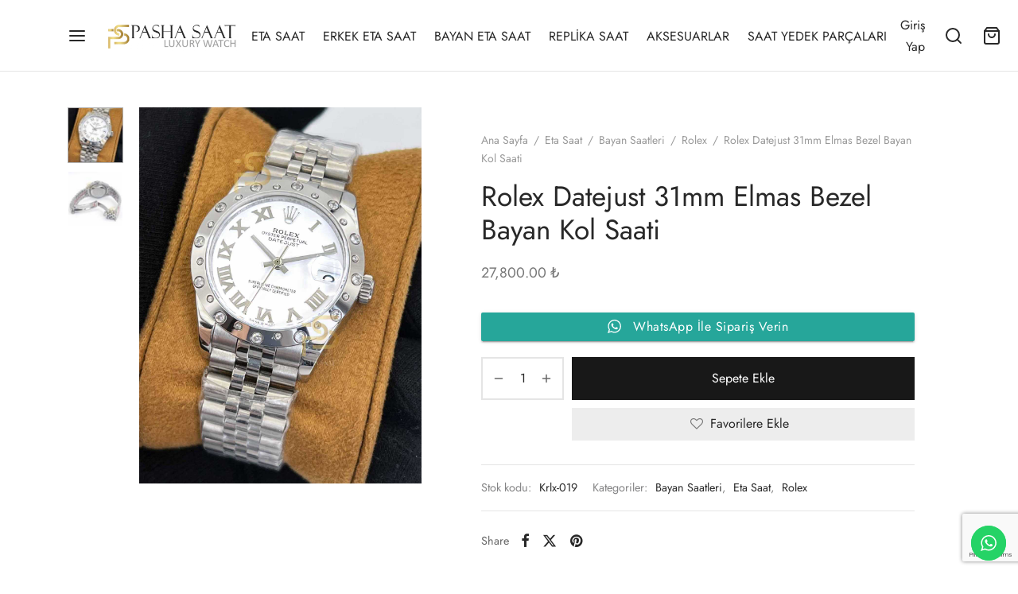

--- FILE ---
content_type: text/html; charset=UTF-8
request_url: https://pashasaat.net/rolex-datejust-31mm-elmas-bezel-bayan-kol-saati/
body_size: 35315
content:

 <!doctype html>
<html lang="tr" prefix="og: https://ogp.me/ns#">
<head>
	<meta charset="UTF-8" />
	<meta name="viewport" content="width=device-width, initial-scale=1, minimum-scale=1">
	<link rel="profile" href="https://gmpg.org/xfn/11">
	<link rel="pingback" href="https://pashasaat.net/xmlrpc.php">
					<script>document.documentElement.className = document.documentElement.className + ' yes-js js_active js'</script>
			
<!-- Rank Math PRO tarafından Arama Motoru Optimizasyonu - https://rankmath.com/ -->
<title>Rolex Datejust 31mm Elmas Bezel Bayan Kol Saati - PashaSaat</title>
<meta name="description" content="Marka: Rolex Datejust 31mm Elmas Bezel m278344 Cinsiyet: Bayan Kadran Rengi: Beyaz Kordon Cinsi: Jubilee Stell Kasa Çapı: 31 mm Kasa: Çelik Cam Cinsi: Safir"/>
<meta name="robots" content="follow, index, max-snippet:-1, max-video-preview:-1, max-image-preview:large"/>
<link rel="canonical" href="https://pashasaat.net/rolex-datejust-31mm-elmas-bezel-bayan-kol-saati/" />
<meta property="og:locale" content="tr_TR" />
<meta property="og:type" content="product" />
<meta property="og:title" content="Rolex Datejust 31mm Elmas Bezel Bayan Kol Saati - PashaSaat" />
<meta property="og:description" content="Marka: Rolex Datejust 31mm Elmas Bezel m278344 Cinsiyet: Bayan Kadran Rengi: Beyaz Kordon Cinsi: Jubilee Stell Kasa Çapı: 31 mm Kasa: Çelik Cam Cinsi: Safir" />
<meta property="og:url" content="https://pashasaat.net/rolex-datejust-31mm-elmas-bezel-bayan-kol-saati/" />
<meta property="og:site_name" content="Replika Saat | Eta Saat | Rolex Saat" />
<meta property="og:updated_time" content="2024-11-15T10:29:30+00:00" />
<meta property="og:image" content="https://pashasaat.net/wp-content/uploads/2022/03/rolex-lady-datejust-diamonds-replica-watch-768x1024.jpg" />
<meta property="og:image:secure_url" content="https://pashasaat.net/wp-content/uploads/2022/03/rolex-lady-datejust-diamonds-replica-watch-768x1024.jpg" />
<meta property="og:image:width" content="768" />
<meta property="og:image:height" content="1024" />
<meta property="og:image:alt" content="Rolex Datejust 31mm Elmas Bezel Eta Saat" />
<meta property="og:image:type" content="image/jpeg" />
<meta property="product:price:amount" content="27800" />
<meta property="product:price:currency" content="TRY" />
<meta property="product:availability" content="instock" />
<meta name="twitter:card" content="summary_large_image" />
<meta name="twitter:title" content="Rolex Datejust 31mm Elmas Bezel Bayan Kol Saati - PashaSaat" />
<meta name="twitter:description" content="Marka: Rolex Datejust 31mm Elmas Bezel m278344 Cinsiyet: Bayan Kadran Rengi: Beyaz Kordon Cinsi: Jubilee Stell Kasa Çapı: 31 mm Kasa: Çelik Cam Cinsi: Safir" />
<meta name="twitter:image" content="https://pashasaat.net/wp-content/uploads/2022/03/rolex-lady-datejust-diamonds-replica-watch-768x1024.jpg" />
<meta name="twitter:label1" content="Fiyat" />
<meta name="twitter:data1" content="27,800.00&nbsp;&#8378;" />
<meta name="twitter:label2" content="Uygunluk" />
<meta name="twitter:data2" content="Stokta" />
<script type="application/ld+json" class="rank-math-schema-pro">{"@context":"https://schema.org","@graph":[{"@type":"Organization","@id":"https://pashasaat.net/#organization","name":"Pasha Saat","url":"https://pashasaat.net","logo":{"@type":"ImageObject","@id":"https://pashasaat.net/#logo","url":"https://pashasaat.net/wp-content/uploads/2022/03/pashalogo.png","contentUrl":"https://pashasaat.net/wp-content/uploads/2022/03/pashalogo.png","caption":"Replika Saat | Eta Saat | Rolex Saat","inLanguage":"tr","width":"648","height":"145"}},{"@type":"WebSite","@id":"https://pashasaat.net/#website","url":"https://pashasaat.net","name":"Replika Saat | Eta Saat | Rolex Saat","publisher":{"@id":"https://pashasaat.net/#organization"},"inLanguage":"tr"},{"@type":"ImageObject","@id":"https://pashasaat.net/wp-content/uploads/2022/03/rolex-lady-datejust-diamonds-replica-watch.jpg","url":"https://pashasaat.net/wp-content/uploads/2022/03/rolex-lady-datejust-diamonds-replica-watch.jpg","width":"1512","height":"2016","caption":"Rolex Datejust 31mm Elmas Bezel Eta Saat","inLanguage":"tr"},{"@type":"BreadcrumbList","@id":"https://pashasaat.net/rolex-datejust-31mm-elmas-bezel-bayan-kol-saati/#breadcrumb","itemListElement":[{"@type":"ListItem","position":"1","item":{"@id":"https://pashasaat.net","name":"Ana Sayfa"}},{"@type":"ListItem","position":"2","item":{"@id":"https://pashasaat.net/eta-saat/","name":"Eta Saat"}},{"@type":"ListItem","position":"3","item":{"@id":"https://pashasaat.net/eta-saat/bayan-saatleri/","name":"Bayan Saatleri"}},{"@type":"ListItem","position":"4","item":{"@id":"https://pashasaat.net/rolex-datejust-31mm-elmas-bezel-bayan-kol-saati/","name":"Rolex Datejust 31mm Elmas Bezel Bayan Kol Saati"}}]},{"@type":"ItemPage","@id":"https://pashasaat.net/rolex-datejust-31mm-elmas-bezel-bayan-kol-saati/#webpage","url":"https://pashasaat.net/rolex-datejust-31mm-elmas-bezel-bayan-kol-saati/","name":"Rolex Datejust 31mm Elmas Bezel Bayan Kol Saati - PashaSaat","datePublished":"2022-02-05T10:04:33+00:00","dateModified":"2024-11-15T10:29:30+00:00","isPartOf":{"@id":"https://pashasaat.net/#website"},"primaryImageOfPage":{"@id":"https://pashasaat.net/wp-content/uploads/2022/03/rolex-lady-datejust-diamonds-replica-watch.jpg"},"inLanguage":"tr","breadcrumb":{"@id":"https://pashasaat.net/rolex-datejust-31mm-elmas-bezel-bayan-kol-saati/#breadcrumb"}},{"@type":"Product","name":"Rolex Datejust 31mm Elmas Bezel Bayan Kol Saati - PashaSaat","description":"Marka: Rolex Datejust 31mm Elmas Bezel m278344 Cinsiyet: Bayan Kadran Rengi: Beyaz Kordon Cinsi: Jubilee\u00a0Stell Kasa \u00c7ap\u0131: 31\u00a0mm Kasa:\u00a0\u00c7elik Cam Cinsi:\u00a0Safir Cam Makine Cinsi: 3235 Fonksiyonlar:\u00a0T\u00fcm Fonksiyonlar Aktif Takvim: Var Garanti:\u00a02 Y\u0131l Mekanizma Garantilidir","sku":"Krlx-019","category":"Eta Saat &gt; Bayan Saatleri","mainEntityOfPage":{"@id":"https://pashasaat.net/rolex-datejust-31mm-elmas-bezel-bayan-kol-saati/#webpage"},"image":[{"@type":"ImageObject","url":"https://pashasaat.net/wp-content/uploads/2022/03/rolex-lady-datejust-diamonds-replica-watch.jpg","height":"2016","width":"1512"},{"@type":"ImageObject","url":"https://pashasaat.net/wp-content/uploads/2022/03/rolex-datejust-bayan-white-eta-watch.jpg","height":"2016","width":"1512"}],"offers":{"@type":"Offer","price":"27800.00","priceCurrency":"TRY","priceValidUntil":"2027-12-31","availability":"https://schema.org/InStock","itemCondition":"NewCondition","url":"https://pashasaat.net/rolex-datejust-31mm-elmas-bezel-bayan-kol-saati/","seller":{"@type":"Organization","@id":"https://pashasaat.net/","name":"Replika Saat | Eta Saat | Rolex Saat","url":"https://pashasaat.net","logo":"https://pashasaat.net/wp-content/uploads/2022/03/pashalogo.png"}},"additionalProperty":[{"@type":"PropertyValue","name":"pa_kasa-capi","value":"31 mm"}],"@id":"https://pashasaat.net/rolex-datejust-31mm-elmas-bezel-bayan-kol-saati/#richSnippet"}]}</script>
<!-- /Rank Math WordPress SEO eklentisi -->


<link rel="alternate" type="application/rss+xml" title="Replika Saat | Eta Saat | Rolex Saat &raquo; akışı" href="https://pashasaat.net/feed/" />
<link rel="alternate" type="application/rss+xml" title="Replika Saat | Eta Saat | Rolex Saat &raquo; yorum akışı" href="https://pashasaat.net/comments/feed/" />
<link rel="alternate" type="application/rss+xml" title="Replika Saat | Eta Saat | Rolex Saat &raquo; Rolex Datejust 31mm Elmas Bezel Bayan Kol Saati yorum akışı" href="https://pashasaat.net/rolex-datejust-31mm-elmas-bezel-bayan-kol-saati/feed/" />
<link rel="alternate" title="oEmbed (JSON)" type="application/json+oembed" href="https://pashasaat.net/wp-json/oembed/1.0/embed?url=https%3A%2F%2Fpashasaat.net%2Frolex-datejust-31mm-elmas-bezel-bayan-kol-saati%2F" />
<link rel="alternate" title="oEmbed (XML)" type="text/xml+oembed" href="https://pashasaat.net/wp-json/oembed/1.0/embed?url=https%3A%2F%2Fpashasaat.net%2Frolex-datejust-31mm-elmas-bezel-bayan-kol-saati%2F&#038;format=xml" />
<style id='wp-img-auto-sizes-contain-inline-css'>
img:is([sizes=auto i],[sizes^="auto," i]){contain-intrinsic-size:3000px 1500px}
/*# sourceURL=wp-img-auto-sizes-contain-inline-css */
</style>
<link data-minify="1" rel='stylesheet' id='ht_ctc_main_css-css' href='https://pashasaat.net/wp-content/cache/min/1/wp-content/plugins/click-to-chat-for-whatsapp/new/inc/assets/css/main.css?ver=1766526151' media='all' />
<style id='wp-emoji-styles-inline-css'>

	img.wp-smiley, img.emoji {
		display: inline !important;
		border: none !important;
		box-shadow: none !important;
		height: 1em !important;
		width: 1em !important;
		margin: 0 0.07em !important;
		vertical-align: -0.1em !important;
		background: none !important;
		padding: 0 !important;
	}
/*# sourceURL=wp-emoji-styles-inline-css */
</style>
<link rel='stylesheet' id='wp-block-library-css' href='https://pashasaat.net/wp-includes/css/dist/block-library/style.min.css?ver=6.9' media='all' />
<link data-minify="1" rel='stylesheet' id='wc-blocks-style-css' href='https://pashasaat.net/wp-content/cache/min/1/wp-content/plugins/woocommerce/assets/client/blocks/wc-blocks.css?ver=1766526151' media='all' />
<style id='global-styles-inline-css'>
:root{--wp--preset--aspect-ratio--square: 1;--wp--preset--aspect-ratio--4-3: 4/3;--wp--preset--aspect-ratio--3-4: 3/4;--wp--preset--aspect-ratio--3-2: 3/2;--wp--preset--aspect-ratio--2-3: 2/3;--wp--preset--aspect-ratio--16-9: 16/9;--wp--preset--aspect-ratio--9-16: 9/16;--wp--preset--color--black: #000000;--wp--preset--color--cyan-bluish-gray: #abb8c3;--wp--preset--color--white: #ffffff;--wp--preset--color--pale-pink: #f78da7;--wp--preset--color--vivid-red: #cf2e2e;--wp--preset--color--luminous-vivid-orange: #ff6900;--wp--preset--color--luminous-vivid-amber: #fcb900;--wp--preset--color--light-green-cyan: #7bdcb5;--wp--preset--color--vivid-green-cyan: #00d084;--wp--preset--color--pale-cyan-blue: #8ed1fc;--wp--preset--color--vivid-cyan-blue: #0693e3;--wp--preset--color--vivid-purple: #9b51e0;--wp--preset--color--gutenberg-white: #ffffff;--wp--preset--color--gutenberg-shade: #f8f8f8;--wp--preset--color--gutenberg-gray: #777777;--wp--preset--color--gutenberg-dark: #282828;--wp--preset--color--gutenberg-accent: #b9a16b;--wp--preset--gradient--vivid-cyan-blue-to-vivid-purple: linear-gradient(135deg,rgb(6,147,227) 0%,rgb(155,81,224) 100%);--wp--preset--gradient--light-green-cyan-to-vivid-green-cyan: linear-gradient(135deg,rgb(122,220,180) 0%,rgb(0,208,130) 100%);--wp--preset--gradient--luminous-vivid-amber-to-luminous-vivid-orange: linear-gradient(135deg,rgb(252,185,0) 0%,rgb(255,105,0) 100%);--wp--preset--gradient--luminous-vivid-orange-to-vivid-red: linear-gradient(135deg,rgb(255,105,0) 0%,rgb(207,46,46) 100%);--wp--preset--gradient--very-light-gray-to-cyan-bluish-gray: linear-gradient(135deg,rgb(238,238,238) 0%,rgb(169,184,195) 100%);--wp--preset--gradient--cool-to-warm-spectrum: linear-gradient(135deg,rgb(74,234,220) 0%,rgb(151,120,209) 20%,rgb(207,42,186) 40%,rgb(238,44,130) 60%,rgb(251,105,98) 80%,rgb(254,248,76) 100%);--wp--preset--gradient--blush-light-purple: linear-gradient(135deg,rgb(255,206,236) 0%,rgb(152,150,240) 100%);--wp--preset--gradient--blush-bordeaux: linear-gradient(135deg,rgb(254,205,165) 0%,rgb(254,45,45) 50%,rgb(107,0,62) 100%);--wp--preset--gradient--luminous-dusk: linear-gradient(135deg,rgb(255,203,112) 0%,rgb(199,81,192) 50%,rgb(65,88,208) 100%);--wp--preset--gradient--pale-ocean: linear-gradient(135deg,rgb(255,245,203) 0%,rgb(182,227,212) 50%,rgb(51,167,181) 100%);--wp--preset--gradient--electric-grass: linear-gradient(135deg,rgb(202,248,128) 0%,rgb(113,206,126) 100%);--wp--preset--gradient--midnight: linear-gradient(135deg,rgb(2,3,129) 0%,rgb(40,116,252) 100%);--wp--preset--font-size--small: 13px;--wp--preset--font-size--medium: 20px;--wp--preset--font-size--large: 36px;--wp--preset--font-size--x-large: 42px;--wp--preset--spacing--20: 0.44rem;--wp--preset--spacing--30: 0.67rem;--wp--preset--spacing--40: 1rem;--wp--preset--spacing--50: 1.5rem;--wp--preset--spacing--60: 2.25rem;--wp--preset--spacing--70: 3.38rem;--wp--preset--spacing--80: 5.06rem;--wp--preset--shadow--natural: 6px 6px 9px rgba(0, 0, 0, 0.2);--wp--preset--shadow--deep: 12px 12px 50px rgba(0, 0, 0, 0.4);--wp--preset--shadow--sharp: 6px 6px 0px rgba(0, 0, 0, 0.2);--wp--preset--shadow--outlined: 6px 6px 0px -3px rgb(255, 255, 255), 6px 6px rgb(0, 0, 0);--wp--preset--shadow--crisp: 6px 6px 0px rgb(0, 0, 0);}:where(.is-layout-flex){gap: 0.5em;}:where(.is-layout-grid){gap: 0.5em;}body .is-layout-flex{display: flex;}.is-layout-flex{flex-wrap: wrap;align-items: center;}.is-layout-flex > :is(*, div){margin: 0;}body .is-layout-grid{display: grid;}.is-layout-grid > :is(*, div){margin: 0;}:where(.wp-block-columns.is-layout-flex){gap: 2em;}:where(.wp-block-columns.is-layout-grid){gap: 2em;}:where(.wp-block-post-template.is-layout-flex){gap: 1.25em;}:where(.wp-block-post-template.is-layout-grid){gap: 1.25em;}.has-black-color{color: var(--wp--preset--color--black) !important;}.has-cyan-bluish-gray-color{color: var(--wp--preset--color--cyan-bluish-gray) !important;}.has-white-color{color: var(--wp--preset--color--white) !important;}.has-pale-pink-color{color: var(--wp--preset--color--pale-pink) !important;}.has-vivid-red-color{color: var(--wp--preset--color--vivid-red) !important;}.has-luminous-vivid-orange-color{color: var(--wp--preset--color--luminous-vivid-orange) !important;}.has-luminous-vivid-amber-color{color: var(--wp--preset--color--luminous-vivid-amber) !important;}.has-light-green-cyan-color{color: var(--wp--preset--color--light-green-cyan) !important;}.has-vivid-green-cyan-color{color: var(--wp--preset--color--vivid-green-cyan) !important;}.has-pale-cyan-blue-color{color: var(--wp--preset--color--pale-cyan-blue) !important;}.has-vivid-cyan-blue-color{color: var(--wp--preset--color--vivid-cyan-blue) !important;}.has-vivid-purple-color{color: var(--wp--preset--color--vivid-purple) !important;}.has-black-background-color{background-color: var(--wp--preset--color--black) !important;}.has-cyan-bluish-gray-background-color{background-color: var(--wp--preset--color--cyan-bluish-gray) !important;}.has-white-background-color{background-color: var(--wp--preset--color--white) !important;}.has-pale-pink-background-color{background-color: var(--wp--preset--color--pale-pink) !important;}.has-vivid-red-background-color{background-color: var(--wp--preset--color--vivid-red) !important;}.has-luminous-vivid-orange-background-color{background-color: var(--wp--preset--color--luminous-vivid-orange) !important;}.has-luminous-vivid-amber-background-color{background-color: var(--wp--preset--color--luminous-vivid-amber) !important;}.has-light-green-cyan-background-color{background-color: var(--wp--preset--color--light-green-cyan) !important;}.has-vivid-green-cyan-background-color{background-color: var(--wp--preset--color--vivid-green-cyan) !important;}.has-pale-cyan-blue-background-color{background-color: var(--wp--preset--color--pale-cyan-blue) !important;}.has-vivid-cyan-blue-background-color{background-color: var(--wp--preset--color--vivid-cyan-blue) !important;}.has-vivid-purple-background-color{background-color: var(--wp--preset--color--vivid-purple) !important;}.has-black-border-color{border-color: var(--wp--preset--color--black) !important;}.has-cyan-bluish-gray-border-color{border-color: var(--wp--preset--color--cyan-bluish-gray) !important;}.has-white-border-color{border-color: var(--wp--preset--color--white) !important;}.has-pale-pink-border-color{border-color: var(--wp--preset--color--pale-pink) !important;}.has-vivid-red-border-color{border-color: var(--wp--preset--color--vivid-red) !important;}.has-luminous-vivid-orange-border-color{border-color: var(--wp--preset--color--luminous-vivid-orange) !important;}.has-luminous-vivid-amber-border-color{border-color: var(--wp--preset--color--luminous-vivid-amber) !important;}.has-light-green-cyan-border-color{border-color: var(--wp--preset--color--light-green-cyan) !important;}.has-vivid-green-cyan-border-color{border-color: var(--wp--preset--color--vivid-green-cyan) !important;}.has-pale-cyan-blue-border-color{border-color: var(--wp--preset--color--pale-cyan-blue) !important;}.has-vivid-cyan-blue-border-color{border-color: var(--wp--preset--color--vivid-cyan-blue) !important;}.has-vivid-purple-border-color{border-color: var(--wp--preset--color--vivid-purple) !important;}.has-vivid-cyan-blue-to-vivid-purple-gradient-background{background: var(--wp--preset--gradient--vivid-cyan-blue-to-vivid-purple) !important;}.has-light-green-cyan-to-vivid-green-cyan-gradient-background{background: var(--wp--preset--gradient--light-green-cyan-to-vivid-green-cyan) !important;}.has-luminous-vivid-amber-to-luminous-vivid-orange-gradient-background{background: var(--wp--preset--gradient--luminous-vivid-amber-to-luminous-vivid-orange) !important;}.has-luminous-vivid-orange-to-vivid-red-gradient-background{background: var(--wp--preset--gradient--luminous-vivid-orange-to-vivid-red) !important;}.has-very-light-gray-to-cyan-bluish-gray-gradient-background{background: var(--wp--preset--gradient--very-light-gray-to-cyan-bluish-gray) !important;}.has-cool-to-warm-spectrum-gradient-background{background: var(--wp--preset--gradient--cool-to-warm-spectrum) !important;}.has-blush-light-purple-gradient-background{background: var(--wp--preset--gradient--blush-light-purple) !important;}.has-blush-bordeaux-gradient-background{background: var(--wp--preset--gradient--blush-bordeaux) !important;}.has-luminous-dusk-gradient-background{background: var(--wp--preset--gradient--luminous-dusk) !important;}.has-pale-ocean-gradient-background{background: var(--wp--preset--gradient--pale-ocean) !important;}.has-electric-grass-gradient-background{background: var(--wp--preset--gradient--electric-grass) !important;}.has-midnight-gradient-background{background: var(--wp--preset--gradient--midnight) !important;}.has-small-font-size{font-size: var(--wp--preset--font-size--small) !important;}.has-medium-font-size{font-size: var(--wp--preset--font-size--medium) !important;}.has-large-font-size{font-size: var(--wp--preset--font-size--large) !important;}.has-x-large-font-size{font-size: var(--wp--preset--font-size--x-large) !important;}
/*# sourceURL=global-styles-inline-css */
</style>

<style id='classic-theme-styles-inline-css'>
/*! This file is auto-generated */
.wp-block-button__link{color:#fff;background-color:#32373c;border-radius:9999px;box-shadow:none;text-decoration:none;padding:calc(.667em + 2px) calc(1.333em + 2px);font-size:1.125em}.wp-block-file__button{background:#32373c;color:#fff;text-decoration:none}
/*# sourceURL=/wp-includes/css/classic-themes.min.css */
</style>
<link data-minify="1" rel='stylesheet' id='contact-form-7-css' href='https://pashasaat.net/wp-content/cache/min/1/wp-content/plugins/contact-form-7/includes/css/styles.css?ver=1766526151' media='all' />
<link rel='stylesheet' id='photoswipe-css' href='https://pashasaat.net/wp-content/plugins/woocommerce/assets/css/photoswipe/photoswipe.min.css?ver=10.3.5' media='all' />
<link rel='stylesheet' id='photoswipe-default-skin-css' href='https://pashasaat.net/wp-content/plugins/woocommerce/assets/css/photoswipe/default-skin/default-skin.min.css?ver=10.3.5' media='all' />
<style id='woocommerce-inline-inline-css'>
.woocommerce form .form-row .required { visibility: visible; }
/*# sourceURL=woocommerce-inline-inline-css */
</style>
<link rel='stylesheet' id='woo-variation-swatches-css' href='https://pashasaat.net/wp-content/plugins/woo-variation-swatches/assets/css/frontend.min.css?ver=1763715696' media='all' />
<style id='woo-variation-swatches-inline-css'>
:root {
--wvs-tick:url("data:image/svg+xml;utf8,%3Csvg filter='drop-shadow(0px 0px 2px rgb(0 0 0 / .8))' xmlns='http://www.w3.org/2000/svg'  viewBox='0 0 30 30'%3E%3Cpath fill='none' stroke='%23ffffff' stroke-linecap='round' stroke-linejoin='round' stroke-width='4' d='M4 16L11 23 27 7'/%3E%3C/svg%3E");

--wvs-cross:url("data:image/svg+xml;utf8,%3Csvg filter='drop-shadow(0px 0px 5px rgb(255 255 255 / .6))' xmlns='http://www.w3.org/2000/svg' width='72px' height='72px' viewBox='0 0 24 24'%3E%3Cpath fill='none' stroke='%23ff0000' stroke-linecap='round' stroke-width='0.6' d='M5 5L19 19M19 5L5 19'/%3E%3C/svg%3E");
--wvs-single-product-item-width:30px;
--wvs-single-product-item-height:30px;
--wvs-single-product-item-font-size:16px}
/*# sourceURL=woo-variation-swatches-inline-css */
</style>
<link data-minify="1" rel='stylesheet' id='jquery-selectBox-css' href='https://pashasaat.net/wp-content/cache/min/1/wp-content/plugins/yith-woocommerce-wishlist/assets/css/jquery.selectBox.css?ver=1766526151' media='all' />
<link data-minify="1" rel='stylesheet' id='woocommerce_prettyPhoto_css-css' href='https://pashasaat.net/wp-content/cache/min/1/wp-content/plugins/woocommerce/assets/css/prettyPhoto.css?ver=1766526151' media='all' />
<link data-minify="1" rel='stylesheet' id='yith-wcwl-main-css' href='https://pashasaat.net/wp-content/cache/min/1/wp-content/plugins/yith-woocommerce-wishlist/assets/css/style.css?ver=1766526151' media='all' />
<style id='yith-wcwl-main-inline-css'>
 :root { --color-add-to-wishlist-background: #333333; --color-add-to-wishlist-text: #FFFFFF; --color-add-to-wishlist-border: #333333; --color-add-to-wishlist-background-hover: #333333; --color-add-to-wishlist-text-hover: #FFFFFF; --color-add-to-wishlist-border-hover: #333333; --rounded-corners-radius: 16px; --color-add-to-cart-background: #333333; --color-add-to-cart-text: #FFFFFF; --color-add-to-cart-border: #333333; --color-add-to-cart-background-hover: #4F4F4F; --color-add-to-cart-text-hover: #FFFFFF; --color-add-to-cart-border-hover: #4F4F4F; --add-to-cart-rounded-corners-radius: 16px; --color-button-style-1-background: #333333; --color-button-style-1-text: #FFFFFF; --color-button-style-1-border: #333333; --color-button-style-1-background-hover: #4F4F4F; --color-button-style-1-text-hover: #FFFFFF; --color-button-style-1-border-hover: #4F4F4F; --color-button-style-2-background: #333333; --color-button-style-2-text: #FFFFFF; --color-button-style-2-border: #333333; --color-button-style-2-background-hover: #4F4F4F; --color-button-style-2-text-hover: #FFFFFF; --color-button-style-2-border-hover: #4F4F4F; --color-wishlist-table-background: #FFFFFF; --color-wishlist-table-text: #6d6c6c; --color-wishlist-table-border: #FFFFFF; --color-headers-background: #F4F4F4; --color-share-button-color: #FFFFFF; --color-share-button-color-hover: #FFFFFF; --color-fb-button-background: #39599E; --color-fb-button-background-hover: #595A5A; --color-tw-button-background: #45AFE2; --color-tw-button-background-hover: #595A5A; --color-pr-button-background: #AB2E31; --color-pr-button-background-hover: #595A5A; --color-em-button-background: #FBB102; --color-em-button-background-hover: #595A5A; --color-wa-button-background: #00A901; --color-wa-button-background-hover: #595A5A; --feedback-duration: 3s } 
 :root { --color-add-to-wishlist-background: #333333; --color-add-to-wishlist-text: #FFFFFF; --color-add-to-wishlist-border: #333333; --color-add-to-wishlist-background-hover: #333333; --color-add-to-wishlist-text-hover: #FFFFFF; --color-add-to-wishlist-border-hover: #333333; --rounded-corners-radius: 16px; --color-add-to-cart-background: #333333; --color-add-to-cart-text: #FFFFFF; --color-add-to-cart-border: #333333; --color-add-to-cart-background-hover: #4F4F4F; --color-add-to-cart-text-hover: #FFFFFF; --color-add-to-cart-border-hover: #4F4F4F; --add-to-cart-rounded-corners-radius: 16px; --color-button-style-1-background: #333333; --color-button-style-1-text: #FFFFFF; --color-button-style-1-border: #333333; --color-button-style-1-background-hover: #4F4F4F; --color-button-style-1-text-hover: #FFFFFF; --color-button-style-1-border-hover: #4F4F4F; --color-button-style-2-background: #333333; --color-button-style-2-text: #FFFFFF; --color-button-style-2-border: #333333; --color-button-style-2-background-hover: #4F4F4F; --color-button-style-2-text-hover: #FFFFFF; --color-button-style-2-border-hover: #4F4F4F; --color-wishlist-table-background: #FFFFFF; --color-wishlist-table-text: #6d6c6c; --color-wishlist-table-border: #FFFFFF; --color-headers-background: #F4F4F4; --color-share-button-color: #FFFFFF; --color-share-button-color-hover: #FFFFFF; --color-fb-button-background: #39599E; --color-fb-button-background-hover: #595A5A; --color-tw-button-background: #45AFE2; --color-tw-button-background-hover: #595A5A; --color-pr-button-background: #AB2E31; --color-pr-button-background-hover: #595A5A; --color-em-button-background: #FBB102; --color-em-button-background-hover: #595A5A; --color-wa-button-background: #00A901; --color-wa-button-background-hover: #595A5A; --feedback-duration: 3s } 
/*# sourceURL=yith-wcwl-main-inline-css */
</style>
<link data-minify="1" rel='stylesheet' id='brands-styles-css' href='https://pashasaat.net/wp-content/cache/min/1/wp-content/plugins/woocommerce/assets/css/brands.css?ver=1766526151' media='all' />
<link data-minify="1" rel='stylesheet' id='goya-grid-css' href='https://pashasaat.net/wp-content/cache/min/1/wp-content/themes/goya/assets/css/grid.css?ver=1766526151' media='all' />
<link data-minify="1" rel='stylesheet' id='goya-core-css' href='https://pashasaat.net/wp-content/cache/min/1/wp-content/themes/goya/assets/css/core.css?ver=1766526151' media='all' />
<link data-minify="1" rel='stylesheet' id='goya-icons-css' href='https://pashasaat.net/wp-content/cache/min/1/wp-content/themes/goya/assets/icons/theme-icons/style.css?ver=1766526151' media='all' />
<link data-minify="1" rel='stylesheet' id='goya-shop-css' href='https://pashasaat.net/wp-content/cache/min/1/wp-content/themes/goya/assets/css/shop.css?ver=1766526151' media='all' />
<link data-minify="1" rel='stylesheet' id='goya-elements-css' href='https://pashasaat.net/wp-content/cache/min/1/wp-content/themes/goya/assets/css/vc-elements.css?ver=1766526151' media='all' />
<style id='goya-customizer-styles-inline-css'>
body,blockquote cite,div.vc_progress_bar .vc_single_bar .vc_label,div.vc_toggle_size_sm .vc_toggle_title h4 {font-size:16px;}.wp-caption-text,.woocommerce-breadcrumb,.post.listing .listing_content .post-meta,.footer-bar .footer-bar-content,.side-menu .mobile-widgets p,.side-menu .side-widgets p,.products .product.product-category a div h2 .count,#payment .payment_methods li .payment_box,#payment .payment_methods li a.about_paypal,.et-product-detail .summary .sizing_guide,#reviews .commentlist li .comment-text .woocommerce-review__verified,#reviews .commentlist li .comment-text .woocommerce-review__published-date,.commentlist > li .comment-meta,.widget .type-post .post-meta,.widget_rss .rss-date,.wp-block-latest-comments__comment-date,.wp-block-latest-posts__post-date,.commentlist > li .reply,.comment-reply-title small,.commentlist .bypostauthor .post-author,.commentlist .bypostauthor > .comment-body .fn:after,.et-portfolio.et-portfolio-style-hover-card .type-portfolio .et-portfolio-excerpt {font-size:14px;}h1, h2, h3, h4, h5, h6{color:#282828;}.et-banner .et-banner-content .et-banner-title.color-accent,.et-banner .et-banner-content .et-banner-subtitle.color-accent,.et-banner .et-banner-content .et-banner-link.link.color-accent,.et-banner .et-banner-content .et-banner-link.link.color-accent:hover,.et-banner .et-banner-content .et-banner-link.outlined.color-accent,.et-banner .et-banner-content .et-banner-link.outlined.color-accent:hover {color:#b9a16b;}.et-banner .et-banner-content .et-banner-subtitle.tag_style.color-accent,.et-banner .et-banner-content .et-banner-link.solid.color-accent,.et-banner .et-banner-content .et-banner-link.solid.color-accent:hover {background:#b9a16b;}.et-iconbox.icon-style-background.icon-color-accent .et-feature-icon {background:#b9a16b;}.et-iconbox.icon-style-border.icon-color-accent .et-feature-icon,.et-iconbox.icon-style-simple.icon-color-accent .et-feature-icon {color:#b9a16b;}.et-counter.counter-color-accent .h1,.et-counter.icon-color-accent i {color:#b9a16b;}.et_btn.solid.color-accent {background:#b9a16b;}.et_btn.link.color-accent,.et_btn.outlined.color-accent,.et_btn.outlined.color-accent:hover {color:#b9a16b;}.et-animatype.color-accent .et-animated-entry,.et-stroketype.color-accent *{color:#b9a16b;}.slick-prev:hover,.slick-next:hover,.flex-prev:hover,.flex-next:hover,.mfp-wrap.quick-search .mfp-content [type="submit"],.et-close,.single-product .pswp__button:hover,.content404 h4,.woocommerce-tabs .tabs li a span,.woo-variation-gallery-wrapper .woo-variation-gallery-trigger:hover:after,.mobile-menu li.menu-item-has-children.active > .et-menu-toggle:after,.remove:hover, a.remove:hover,span.minicart-counter.et-count-zero,.tag-cloud-link .tag-link-count,.star-rating > span:before,.comment-form-rating .stars > span:before,.wpmc-tabs-wrapper li.wpmc-tab-item.current,div.argmc-wrapper .tab-completed-icon:before,div.argmc-wrapper .argmc-tab-item.completed .argmc-tab-number,.widget ul li.active,.et-wp-gallery-popup .mfp-arrow {color:#b9a16b;}.menu-item.accent-color a,.accent-color:not(.fancy-tag),.accent-color:not(.fancy-tag) .wpb_wrapper > h1,.accent-color:not(.fancy-tag) .wpb_wrapper > h2,.accent-color:not(.fancy-tag) .wpb_wrapper > h3,.accent-color:not(.fancy-tag) .wpb_wrapper > h4,.accent-color:not(.fancy-tag) .wpb_wrapper > h5,.accent-color:not(.fancy-tag) .wpb_wrapper > h6,.accent-color:not(.fancy-tag) .wpb_wrapper > p {color:#b9a16b !important;}.accent-color.fancy-tag,.wpb_text_column .accent-color.fancy-tag:last-child,.accent-color.fancy-tag .wpb_wrapper > h1,.accent-color.fancy-tag .wpb_wrapper > h2,.accent-color.fancy-tag .wpb_wrapper > h3,.accent-color.fancy-tag .wpb_wrapper > h4,.accent-color.fancy-tag .wpb_wrapper > h5,.accent-color.fancy-tag .wpb_wrapper > h6,.accent-color.fancy-tag .wpb_wrapper > p {background-color:#b9a16b;}.wpmc-tabs-wrapper li.wpmc-tab-item.current .wpmc-tab-number,.wpmc-tabs-wrapper li.wpmc-tab-item.current:before,.tag-cloud-link:hover,div.argmc-wrapper .argmc-tab-item.completed .argmc-tab-number,div.argmc-wrapper .argmc-tab-item.current .argmc-tab-number,div.argmc-wrapper .argmc-tab-item.last.current + .argmc-tab-item:hover .argmc-tab-number {border-color:#b9a16b;}.vc_progress_bar.vc_progress-bar-color-bar_orange .vc_single_bar span.vc_bar,span.minicart-counter,.filter-trigger .et-active-filters-count,.et-active-filters-count,div.argmc-wrapper .argmc-tab-item.current .argmc-tab-number,div.argmc-wrapper .argmc-tab-item.visited:hover .argmc-tab-number,div.argmc-wrapper .argmc-tab-item.last.current + .argmc-tab-item:hover .argmc-tab-number,.slick-dots li button:hover,.wpb_column.et-light-column .postline:before,.wpb_column.et-light-column .postline-medium:before,.wpb_column.et-light-column .postline-large:before,.et-feat-video-btn:hover .et-featured-video-icon:after,.post.type-post.sticky .entry-title a:after {background-color:#b9a16b;}div.argmc-wrapper .argmc-tab-item.visited:before {border-bottom-color:#b9a16b;}.yith-wcan-loading:after,.blockUI.blockOverlay:after,.easyzoom-notice:after,.woocommerce-product-gallery__wrapper .slick:after,.add_to_cart_button.loading:after,.et-loader:after {background-color:#b9a16b;}.fancy-title,h1.fancy-title,h2.fancy-title,h3.fancy-title,h4.fancy-title,h5.fancy-title,h6.fancy-title {color:#b9a16b}.fancy-tag,h1.fancy-tag,h2.fancy-tag,h3.fancy-tag,h4.fancy-tag,h5.fancy-tag,h6.fancy-tag {background-color:#b9a16b}@media only screen and (max-width:991px) {.site-header .header-mobile {display:block !important;}.site-header .header-main,.site-header .header-bottom {display:none !important;}}@media only screen and (min-width:992px) {.site-header,.header-spacer,.product-header-spacer {height:90px;}.page-header-transparent .hero-header .hero-title {padding-top:90px;}.et-product-detail.et-product-layout-no-padding.product-header-transparent .showcase-inner .product-information {padding-top:90px;}.header_on_scroll:not(.megamenu-active) .site-header,.header_on_scroll:not(.megamenu-active) .header-spacer,.header_on_scroll:not(.megamenu-active) .product-header-spacer {height:70px;}}@media only screen and (max-width:991px) {.site-header,.header_on_scroll .site-header,.header-spacer,.product-header-spacer {height:60px;}.page-header-transparent .hero-header .hero-title {padding-top:60px;}}@media screen and (min-width:576px) and (max-width:767px) {.sticky-product-bar {height:60px;}.product-bar-visible.single-product.fixed-product-bar-bottom .footer {margin-bottom:60px;}.product-bar-visible.single-product.fixed-product-bar-bottom #scroll_to_top.active {bottom:70px;}}.page-header-regular .site-header,.header_on_scroll .site-header {background-color:#ffffff;}@media only screen and (max-width:576px) {.page-header-transparent:not(.header-transparent-mobiles):not(.header_on_scroll) .site-header {background-color:#ffffff;}}.site-header a,.site-header .menu-toggle,.site-header .goya-search button {color:#282828;}@media only screen and (max-width:767px) {.sticky-header-light .site-header .menu-toggle:hover,.header-transparent-mobiles.sticky-header-light.header_on_scroll .site-header a.icon,.header-transparent-mobiles.sticky-header-light.header_on_scroll .site-header .menu-toggle,.header-transparent-mobiles.light-title:not(.header_on_scroll) .site-header a.icon,.header-transparent-mobiles.light-title:not(.header_on_scroll) .site-header .menu-toggle {color:#ffffff;}}@media only screen and (min-width:768px) {.light-title:not(.header_on_scroll) .site-header .site-title,.light-title:not(.header_on_scroll) .site-header .et-header-menu>li> a,.sticky-header-light.header_on_scroll .site-header .et-header-menu>li> a,.light-title:not(.header_on_scroll) span.minicart-counter.et-count-zero,.sticky-header-light.header_on_scroll .site-header .icon,.sticky-header-light.header_on_scroll .site-header .menu-toggle,.light-title:not(.header_on_scroll) .site-header .icon,.light-title:not(.header_on_scroll) .site-header .menu-toggle {color:#ffffff;}}.et-header-menu .menu-label,.mobile-menu .menu-label {background-color:#bbbbbb;}.et-header-menu ul.sub-menu:before,.et-header-menu .sub-menu .sub-menu {background-color:#ffffff !important;}.et-header-menu>li.menu-item-has-children > a:after {border-bottom-color:#ffffff;}.et-header-menu .sub-menu li.menu-item-has-children:after,.et-header-menu ul.sub-menu li a {color:#444444;}.side-panel .mobile-bar,.side-panel .mobile-bar.dark {background:#f8f8f8;}.side-mobile-menu,.side-mobile-menu.dark { background:#ffffff;}.side-fullscreen-menu,.side-fullscreen-menu.dark { background:#ffffff;}.site-footer,.site-footer.dark {background-color:#ffffff;}.site-footer .footer-bar.custom-color-1,.site-footer .footer-bar.custom-color-1.dark {background-color:#ffffff;}.mfp #et-quickview {max-width:960px;}.woocommerce-Tabs-panel.custom_scroll {max-height:400px;}.product_meta .trap {display:none !important;}.shop-widget-scroll .widget > ul,.shop-widget-scroll .widget:not(.widget-woof) > .widgettitle + *,.shop-widget-scroll .wcapf-layered-nav {max-height:150px;}.free-shipping-progress-bar .progress-bar-indicator {background:linear-gradient(270deg, #b9a16b 0, #ffffff 200%);background-color: #b9a16b;flex-grow:1;}.rtl .free-shipping-progress-bar .progress-bar-indicator {background:linear-gradient(90deg, #b9a16b 0, #ffffff 200%);}.progress-bar-status.success .progress-bar-indicator { background:#67bb67;}.star-rating > span:before,.comment-form-rating .stars > span:before {color:#282828;}.product-inner .badge.onsale,.wc-block-grid .wc-block-grid__products .wc-block-grid__product .wc-block-grid__product-onsale {color:#ef5c5c;background-color:#ffffff;}.et-product-detail .summary .badge.onsale {border-color:#ef5c5c;}.product-inner .badge.new {color:#585858;background-color:#ffffff;}.product-inner .badge.out-of-stock {color:#585858;background-color:#ffffff;}@media screen and (min-width:768px) {.wc-block-grid__products .wc-block-grid__product .wc-block-grid__product-image {margin-top:5px;}.wc-block-grid__products .wc-block-grid__product:hover .wc-block-grid__product-image {transform:translateY(-5px);}.wc-block-grid__products .wc-block-grid__product:hover .wc-block-grid__product-image img {-moz-transform:scale(1.05, 1.05);-ms-transform:scale(1.05, 1.05);-webkit-transform:scale(1.05, 1.05);transform:scale(1.05, 1.05);}}.et-blog.hero-header .hero-title {background-color:#f8f8f8;}.post.post-detail.hero-title .post-featured.title-wrap {background-color:#f8f8f8;}.has-gutenberg-white-color { color:#ffffff !important; }.has-gutenberg-white-background-color { background-color:#ffffff; }.wp-block-button.outlined .has-gutenberg-white-color { border-color:#ffffff !important; background-color:transparent !important; }.has-gutenberg-shade-color { color:#f8f8f8 !important; }.has-gutenberg-shade-background-color { background-color:#f8f8f8; }.wp-block-button.outlined .has-gutenberg-shade-color { border-color:#f8f8f8 !important; background-color:transparent !important; }.has-gutenberg-gray-color { color:#777777 !important; }.has-gutenberg-gray-background-color { background-color:#777777; }.wp-block-button.outlined .has-gutenberg-gray-color { border-color:#777777 !important; background-color:transparent !important; }.has-gutenberg-dark-color { color:#282828 !important; }.has-gutenberg-dark-background-color { background-color:#282828; }.wp-block-button.outlined .has-gutenberg-dark-color { border-color:#282828 !important; background-color:transparent !important; }.has-gutenberg-accent-color { color:#b9a16b !important; }.has-gutenberg-accent-background-color { background-color:#b9a16b; }.wp-block-button.outlined .has-gutenberg-accent-color { border-color:#b9a16b !important; background-color:transparent !important; }.commentlist .bypostauthor > .comment-body .fn:after {content:'Post Author';}.et-inline-validation-notices .form-row.woocommerce-invalid-required-field:after{content:'Required field';}.post.type-post.sticky .entry-title a:after {content:'Featured';}
/*# sourceURL=goya-customizer-styles-inline-css */
</style>
<script type="text/template" id="tmpl-variation-template">
	<div class="woocommerce-variation-description">{{{ data.variation.variation_description }}}</div>
	<div class="woocommerce-variation-price">{{{ data.variation.price_html }}}</div>
	<div class="woocommerce-variation-availability">{{{ data.variation.availability_html }}}</div>
</script>
<script type="text/template" id="tmpl-unavailable-variation-template">
	<p role="alert">Maalesef, bu ürün mevcut değil. Lütfen farklı bir kombinasyon seçin.</p>
</script>
<script src="https://pashasaat.net/wp-includes/js/jquery/jquery.min.js?ver=3.7.1" id="jquery-core-js"></script>
<script src="https://pashasaat.net/wp-includes/js/jquery/jquery-migrate.min.js?ver=3.4.1" id="jquery-migrate-js"></script>
<script id="tt4b_ajax_script-js-extra">
var tt4b_script_vars = {"pixel_code":"CSRII9BC77U4SATU7ONG","currency":"TRY","country":"","advanced_matching":"1"};
//# sourceURL=tt4b_ajax_script-js-extra
</script>
<script src="https://pashasaat.net/wp-content/plugins/tiktok-for-business/admin/js/ajaxSnippet.js?ver=v1" id="tt4b_ajax_script-js"></script>
<script src="https://pashasaat.net/wp-content/plugins/woocommerce/assets/js/jquery-blockui/jquery.blockUI.min.js?ver=2.7.0-wc.10.3.5" id="wc-jquery-blockui-js" data-wp-strategy="defer"></script>
<script id="wc-add-to-cart-js-extra">
var wc_add_to_cart_params = {"ajax_url":"/wp-admin/admin-ajax.php","wc_ajax_url":"/?wc-ajax=%%endpoint%%","i18n_view_cart":"Sepetim","cart_url":"https://pashasaat.net/sepet/","is_cart":"","cart_redirect_after_add":"no"};
//# sourceURL=wc-add-to-cart-js-extra
</script>
<script src="https://pashasaat.net/wp-content/plugins/woocommerce/assets/js/frontend/add-to-cart.min.js?ver=10.3.5" id="wc-add-to-cart-js" data-wp-strategy="defer"></script>
<script src="https://pashasaat.net/wp-content/plugins/woocommerce/assets/js/flexslider/jquery.flexslider.min.js?ver=2.7.2-wc.10.3.5" id="wc-flexslider-js" defer data-wp-strategy="defer"></script>
<script src="https://pashasaat.net/wp-content/plugins/woocommerce/assets/js/photoswipe/photoswipe.min.js?ver=4.1.1-wc.10.3.5" id="wc-photoswipe-js" defer data-wp-strategy="defer"></script>
<script src="https://pashasaat.net/wp-content/plugins/woocommerce/assets/js/photoswipe/photoswipe-ui-default.min.js?ver=4.1.1-wc.10.3.5" id="wc-photoswipe-ui-default-js" defer data-wp-strategy="defer"></script>
<script id="wc-single-product-js-extra">
var wc_single_product_params = {"i18n_required_rating_text":"L\u00fctfen bir oy belirleyin","i18n_rating_options":["1/5 y\u0131ld\u0131z","2/5 y\u0131ld\u0131z","3/5 y\u0131ld\u0131z","4/5 y\u0131ld\u0131z","5/5 y\u0131ld\u0131z"],"i18n_product_gallery_trigger_text":"Tam ekran g\u00f6rsel galerisini g\u00f6r\u00fcnt\u00fcleyin","review_rating_required":"yes","flexslider":{"rtl":false,"animation":"slide","smoothHeight":true,"directionNav":true,"controlNav":"thumbnails","slideshow":false,"animationSpeed":300,"animationLoop":false,"allowOneSlide":false},"zoom_enabled":"","zoom_options":[],"photoswipe_enabled":"1","photoswipe_options":{"shareEl":false,"closeOnScroll":false,"history":false,"hideAnimationDuration":0,"showAnimationDuration":0,"showHideOpacity":true,"bgOpacity":1,"loop":false,"closeOnVerticalDrag":false,"barsSize":{"top":0,"bottom":0},"tapToClose":true,"tapToToggleControls":false},"flexslider_enabled":"1"};
//# sourceURL=wc-single-product-js-extra
</script>
<script src="https://pashasaat.net/wp-content/plugins/woocommerce/assets/js/frontend/single-product.min.js?ver=10.3.5" id="wc-single-product-js" defer data-wp-strategy="defer"></script>
<script src="https://pashasaat.net/wp-content/plugins/woocommerce/assets/js/js-cookie/js.cookie.min.js?ver=2.1.4-wc.10.3.5" id="wc-js-cookie-js" defer data-wp-strategy="defer"></script>
<script id="woocommerce-js-extra">
var woocommerce_params = {"ajax_url":"/wp-admin/admin-ajax.php","wc_ajax_url":"/?wc-ajax=%%endpoint%%","i18n_password_show":"\u015eifreyi g\u00f6ster","i18n_password_hide":"\u015eifreyi gizle"};
//# sourceURL=woocommerce-js-extra
</script>
<script src="https://pashasaat.net/wp-content/plugins/woocommerce/assets/js/frontend/woocommerce.min.js?ver=10.3.5" id="woocommerce-js" defer data-wp-strategy="defer"></script>
<script src="https://pashasaat.net/wp-content/plugins/js_composer/assets/js/vendors/woocommerce-add-to-cart.js?ver=7.7.1" id="vc_woocommerce-add-to-cart-js-js"></script>
<script src="https://pashasaat.net/wp-includes/js/underscore.min.js?ver=1.13.7" id="underscore-js"></script>
<script id="wp-util-js-extra">
var _wpUtilSettings = {"ajax":{"url":"/wp-admin/admin-ajax.php"}};
//# sourceURL=wp-util-js-extra
</script>
<script src="https://pashasaat.net/wp-includes/js/wp-util.min.js?ver=6.9" id="wp-util-js"></script>
<script id="wc-cart-fragments-js-extra">
var wc_cart_fragments_params = {"ajax_url":"/wp-admin/admin-ajax.php","wc_ajax_url":"/?wc-ajax=%%endpoint%%","cart_hash_key":"wc_cart_hash_647b238a161b2603adb780a8990345f4","fragment_name":"wc_fragments_647b238a161b2603adb780a8990345f4","request_timeout":"5000"};
//# sourceURL=wc-cart-fragments-js-extra
</script>
<script src="https://pashasaat.net/wp-content/plugins/woocommerce/assets/js/frontend/cart-fragments.min.js?ver=10.3.5" id="wc-cart-fragments-js" defer data-wp-strategy="defer"></script>
<script></script><link rel="https://api.w.org/" href="https://pashasaat.net/wp-json/" /><link rel="alternate" title="JSON" type="application/json" href="https://pashasaat.net/wp-json/wp/v2/product/2887" /><link rel="EditURI" type="application/rsd+xml" title="RSD" href="https://pashasaat.net/xmlrpc.php?rsd" />
<meta name="generator" content="WordPress 6.9" />
<link rel='shortlink' href='https://pashasaat.net/?p=2887' />
	<noscript><style>.woocommerce-product-gallery{ opacity: 1 !important; }</style></noscript>
	<meta name="generator" content="Powered by WPBakery Page Builder - drag and drop page builder for WordPress."/>
<style type="text/css">
body.custom-background #wrapper { background-color: #ffffff; }
</style>
<script id="google_gtagjs" src="https://www.googletagmanager.com/gtag/js?id=G-5G9XGKMV60" async></script>
<script id="google_gtagjs-inline">
window.dataLayer = window.dataLayer || [];function gtag(){dataLayer.push(arguments);}gtag('js', new Date());gtag('config', 'G-5G9XGKMV60', {} );
</script>
<meta name="generator" content="Powered by Slider Revolution 6.7.13 - responsive, Mobile-Friendly Slider Plugin for WordPress with comfortable drag and drop interface." />
<link rel="icon" href="https://pashasaat.net/wp-content/uploads/2022/03/favicon.png" sizes="32x32" />
<link rel="icon" href="https://pashasaat.net/wp-content/uploads/2022/03/favicon.png" sizes="192x192" />
<link rel="apple-touch-icon" href="https://pashasaat.net/wp-content/uploads/2022/03/favicon.png" />
<meta name="msapplication-TileImage" content="https://pashasaat.net/wp-content/uploads/2022/03/favicon.png" />
<script>function setREVStartSize(e){
			//window.requestAnimationFrame(function() {
				window.RSIW = window.RSIW===undefined ? window.innerWidth : window.RSIW;
				window.RSIH = window.RSIH===undefined ? window.innerHeight : window.RSIH;
				try {
					var pw = document.getElementById(e.c).parentNode.offsetWidth,
						newh;
					pw = pw===0 || isNaN(pw) || (e.l=="fullwidth" || e.layout=="fullwidth") ? window.RSIW : pw;
					e.tabw = e.tabw===undefined ? 0 : parseInt(e.tabw);
					e.thumbw = e.thumbw===undefined ? 0 : parseInt(e.thumbw);
					e.tabh = e.tabh===undefined ? 0 : parseInt(e.tabh);
					e.thumbh = e.thumbh===undefined ? 0 : parseInt(e.thumbh);
					e.tabhide = e.tabhide===undefined ? 0 : parseInt(e.tabhide);
					e.thumbhide = e.thumbhide===undefined ? 0 : parseInt(e.thumbhide);
					e.mh = e.mh===undefined || e.mh=="" || e.mh==="auto" ? 0 : parseInt(e.mh,0);
					if(e.layout==="fullscreen" || e.l==="fullscreen")
						newh = Math.max(e.mh,window.RSIH);
					else{
						e.gw = Array.isArray(e.gw) ? e.gw : [e.gw];
						for (var i in e.rl) if (e.gw[i]===undefined || e.gw[i]===0) e.gw[i] = e.gw[i-1];
						e.gh = e.el===undefined || e.el==="" || (Array.isArray(e.el) && e.el.length==0)? e.gh : e.el;
						e.gh = Array.isArray(e.gh) ? e.gh : [e.gh];
						for (var i in e.rl) if (e.gh[i]===undefined || e.gh[i]===0) e.gh[i] = e.gh[i-1];
											
						var nl = new Array(e.rl.length),
							ix = 0,
							sl;
						e.tabw = e.tabhide>=pw ? 0 : e.tabw;
						e.thumbw = e.thumbhide>=pw ? 0 : e.thumbw;
						e.tabh = e.tabhide>=pw ? 0 : e.tabh;
						e.thumbh = e.thumbhide>=pw ? 0 : e.thumbh;
						for (var i in e.rl) nl[i] = e.rl[i]<window.RSIW ? 0 : e.rl[i];
						sl = nl[0];
						for (var i in nl) if (sl>nl[i] && nl[i]>0) { sl = nl[i]; ix=i;}
						var m = pw>(e.gw[ix]+e.tabw+e.thumbw) ? 1 : (pw-(e.tabw+e.thumbw)) / (e.gw[ix]);
						newh =  (e.gh[ix] * m) + (e.tabh + e.thumbh);
					}
					var el = document.getElementById(e.c);
					if (el!==null && el) el.style.height = newh+"px";
					el = document.getElementById(e.c+"_wrapper");
					if (el!==null && el) {
						el.style.height = newh+"px";
						el.style.display = "block";
					}
				} catch(e){
					console.log("Failure at Presize of Slider:" + e)
				}
			//});
		  };</script>
<style id="kirki-inline-styles">.site-header,.header-spacer,.product-header-spacer{height:90px;}.site-header .logolink img{max-height:37px;}.top-bar .search-field, .top-bar .search-button-group select{height:40px;}.top-bar{min-height:40px;background-color:#282828;}.top-bar, .top-bar a, .top-bar button, .top-bar .selected{color:#eeeeee;}.search-button-group .search-clear:before, .search-button-group .search-clear:after{background-color:#eeeeee;}.et-global-campaign{min-height:40px;color:#ffffff;background-color:#e97a7e;}.et-global-campaign .et-close:before, .et-global-campaign .et-close:after, .no-touch .et-global-campaign .et-close:hover:before, .no-touch .et-global-campaign .et-close:hover:after{background-color:#ffffff;}.campaign-inner .link-button{color:#ffffff;}.side-panel .mobile-bar,.side-panel .mobile-bar.dark{background-color:#f8f8f8;}.side-fullscreen-menu,.side-fullscreen-menu.dark{background-color:#ffffff;}.side-mobile-menu li, .side-mobile-menu li a, .side-mobile-menu .bottom-extras, .side-mobile-menu .bottom-extras a, .side-mobile-menu .selected{color:#282828;}.side-menu.side-mobile-menu,.side-menu.side-mobile-menu.dark{background-color:#ffffff;}.site-footer,.site-footer.dark{background-color:#ffffff;}.mfp #et-quickview{max-width:960px;}.mfp-wrap.quick-search .mfp-content [type="submit"], .et-close, .single-product .pswp__button:hover, .content404 h4, .woocommerce-tabs .tabs li a span, .woo-variation-gallery-wrapper .woo-variation-gallery-trigger:hover:after, .mobile-menu li.menu-item-has-children.active > .et-menu-toggle:after, .remove:hover, a.remove:hover, .minicart-counter.et-count-zero, .tag-cloud-link .tag-link-count, .wpmc-tabs-wrapper li.wpmc-tab-item.current, div.argmc-wrapper .tab-completed-icon:before, .et-wp-gallery-popup .mfp-arrow{color:#b9a16b;}.slick-dots li.slick-active button{background-color:#b9a16b;}body, table, .shop_table, blockquote cite, .et-listing-style1 .product_thumbnail .et-quickview-btn, .products .single_add_to_cart_button.button, .products .add_to_cart_button.button, .products .added_to_cart.button, .side-panel header h6{color:#686868;}.cart-collaterals .woocommerce-shipping-destination strong, #order_review .shop_table, #payment .payment_methods li label, .et-product-detail .summary .variations label, .woocommerce-tabs .tabs li a:hover, .woocommerce-tabs .tabs li.active a, .et-product-detail .product_meta > span *, .sticky-product-bar .variations label, .et-product-detail .summary .sizing_guide, #side-cart .woocommerce-mini-cart__total, .cart-collaterals .shipping-calculator-button, .woocommerce-terms-and-conditions-wrapper a, .et-checkout-login-title a, .et-checkout-coupon-title a, .woocommerce-checkout h3, .order_review_heading, .woocommerce-Address-title h3, .woocommerce-MyAccount-content h3, .woocommerce-MyAccount-content legend, .et-product-detail.et-cart-mixed .summary .yith-wcwl-add-to-wishlist > div > a, .et-product-detail.et-cart-stacked .summary .yith-wcwl-add-to-wishlist > div > a, .hentry table th, .entry-content table th, #reviews .commentlist li .comment-text .meta strong, .et-feat-video-btn, #ship-to-different-address label, .woocommerce-account-fields p.create-account label, .et-login-wrapper a, .floating-labels .form-row.float-label input:focus ~ label, .floating-labels .form-row.float-label textarea:focus ~ label, .woocommerce-info, .order_details li strong, table.order_details th, table.order_details a:not(.button), .variable-items-wrapper .variable-item:not(.radio-variable-item).button-variable-item.selected, .woocommerce-MyAccount-content p a:not(.button), .woocommerce-MyAccount-content header a, .woocommerce-MyAccount-navigation ul li a, .et-MyAccount-user-info .et-username strong, .woocommerce-MyAccount-content .shop_table tr th, mark, .woocommerce-MyAccount-content strong, .product_list_widget a, .search-panel .search-field, .goya-search .search-button-group select, .widget .slider-values p span{color:#282828;}input[type=radio]:checked:before, input[type=checkbox]:checked,.select2-container--default .select2-results__option--highlighted[aria-selected], .widget .noUi-horizontal .noUi-base .noUi-origin:first-child{background-color:#282828;}label:hover input[type=checkbox], label:hover input[type=radio], input[type="text"]:focus, input[type="password"]:focus, input[type="number"]:focus, input[type="date"]:focus, input[type="datetime"]:focus, input[type="datetime-local"]:focus, input[type="time"]:focus, input[type="month"]:focus, input[type="week"]:focus, input[type="email"]:focus, input[type="search"]:focus, input[type="tel"]:focus, input[type="url"]:focus, input.input-text:focus, select:focus, textarea:focus{border-color:#282828;}input[type=checkbox]:checked{border-color:#282828!important;}.et-product-detail .summary .yith-wcwl-add-to-wishlist a .icon svg, .sticky-product-bar .yith-wcwl-add-to-wishlist a .icon svg{stroke:#282828;}.et-product-detail .summary .yith-wcwl-wishlistaddedbrowse a svg, .et-product-detail .summary .yith-wcwl-wishlistexistsbrowse a svg, .sticky-product-bar .yith-wcwl-wishlistaddedbrowse a svg, .sticky-product-bar .yith-wcwl-wishlistexistsbrowse a svg{fill:#282828;}.woocommerce-breadcrumb, .woocommerce-breadcrumb a, .widget .wcapf-layered-nav ul li .count, .category_bar .header-active-filters, #reviews .commentlist li .comment-text .woocommerce-review__verified, #reviews .commentlist li .comment-text .woocommerce-review__published-date, .woof_container_inner h4, #side-filters .header-active-filters .active-filters-title, #side-filters .widget h6, .sliding-menu .sliding-menu-back, .type-post .post-meta{color:#999999;}h1, h2, h3, h4, h5, h6{color:#282828;}.yith-wcan-loading:after, .blockUI.blockOverlay:after, .easyzoom-notice:after, .woocommerce-product-gallery__wrapper .slick:after, .add_to_cart_button.loading:after, .et-loader:after, .wcapf-before-update:after, #side-filters.ajax-loader .side-panel-content:after{background-color:#b9a16b;}.et-page-load-overlay .dot3-loader{color:#b9a16b;}.button, input[type=submit], button[type=submit], #side-filters .et-close, .nf-form-cont .nf-form-content .submit-wrap .ninja-forms-field, .yith-wcwl-popup-footer a.button.wishlist-submit, .wc-block-components-button{background-color:#282828;}.button, .button:hover, button[type=submit], button[type=submit]:hover, input[type=submit], input[type=submit]:hover, .nf-form-cont .nf-form-content .submit-wrap .ninja-forms-field, .nf-form-cont .nf-form-content .submit-wrap .ninja-forms-field:hover, .yith-wcwl-popup-footer a.button.wishlist-submit, .wc-block-components-button{color:#ffffff;}.button.outlined, .button.outlined:hover, .button.outlined:focus, .button.outlined:active, .woocommerce-Reviews .comment-reply-title:hover{color:#282828;}.fancy-title{color:#b9a16b;}.fancy-tag{background-color:#b9a16b;}.page-header-regular .site-header, .header_on_scroll .site-header{background-color:#ffffff;}.site-header .goya-search button, .site-header .et-switcher-container .selected, .site-header .et-header-text, .site-header .product.wcml-dropdown li>a, .site-header .product.wcml-dropdown .wcml-cs-active-currency>a, .site-header .product.wcml-dropdown .wcml-cs-active-currency:hover>a, .site-header .product.wcml-dropdown .wcml-cs-active-currency:focus>a,.site-header .menu-toggle,.site-header a{color:#282828;}.et-header-menu .menu-label{background-color:#bbbbbb;}.et-header-menu ul.sub-menu li a{color:#444444;}.et-header-menu .sub-menu .sub-menu,.et-header-menu ul.sub-menu:before{background-color:#ffffff;}.et-header-menu>li.menu-item-has-children > a:after{border-bottom-color:#ffffff;}.et-product-detail .single_add_to_cart_button, .sticky-product-bar .single_add_to_cart_button, .sticky-product-bar .add_to_cart_button, .woocommerce-mini-cart__buttons .button.checkout, .button.checkout-button, #place_order.button, .woocommerce .argmc-wrapper .argmc-nav-buttons .argmc-submit, .wishlist_table .add_to_cart, .wc-block-cart__submit-button, .wc-block-components-checkout-place-order-button{background-color:#181818;}.woocommerce-mini-cart__buttons .button:not(.checkout){color:#181818;}.product-showcase-light-text .showcase-inner .single_add_to_cart_button{background-color:#ffffff;}.product-showcase-light-text .et-product-detail .single_add_to_cart_button{color:#181818;}.button.single_buy_now_button{color:#181818;}.product-showcase-light-text .et-product-detail .single_buy_now_button{color:#ffffff;}.shop_bar button, .shop_bar .woocommerce-ordering .select2-container--default .select2-selection--single, .shop_bar .shop-filters .orderby, .shop_bar .woocommerce-ordering:after{color:#282828;}.products .product-title h3 a, .et-product-detail .summary h1{color:#282828;}.price, .products .price{color:#777777;}.price ins, .products .price ins{color:#ef5c5c;}.price del, .products .price del{color:#999999;}.star-rating > span:before, .comment-form-rating .stars > span:before{color:#282828;}.product-inner .badge.onsale, .wc-block-grid .wc-block-grid__products .wc-block-grid__product .wc-block-grid__product-onsale{color:#ef5c5c;background-color:#ffffff;}.et-product-detail .summary .badge.onsale{border-color:#ef5c5c;}.product-inner .badge.new{background-color:#ffffff;}.product-inner .badge.out-of-stock{color:#585858;background-color:#ffffff;}input[type="text"], input[type="password"], input[type="number"], input[type="date"], input[type="datetime"], input[type="datetime-local"], input[type="time"], input[type="month"], input[type="week"], input[type="email"], input[type="search"], input[type="tel"], input[type="url"], input.input-text, select, textarea, .wp-block-button__link, .nf-form-cont .nf-form-content .list-select-wrap .nf-field-element > div, .nf-form-cont .nf-form-content input:not([type="button"]), .nf-form-cont .nf-form-content textarea, .nf-form-cont .nf-form-content .submit-wrap .ninja-forms-field, .button, .comment-form-rating, .woocommerce a.ywsl-social, .login a.ywsl-social, input[type=submit], .select2.select2-container--default .select2-selection--single, .woocommerce .woocommerce-MyAccount-content .shop_table .woocommerce-button, .woocommerce .sticky-product-bar .quantity, .woocommerce .et-product-detail .summary .quantity, .et-product-detail .summary .yith-wcwl-add-to-wishlist > div > a, .wishlist_table .add_to_cart.button, .yith-wcwl-add-button a.add_to_wishlist, .yith-wcwl-popup-button a.add_to_wishlist, .wishlist_table a.ask-an-estimate-button, .wishlist-title a.show-title-form, .hidden-title-form a.hide-title-form, .woocommerce .yith-wcwl-wishlist-new button, .wishlist_manage_table a.create-new-wishlist, .wishlist_manage_table button.submit-wishlist-changes, .yith-wcwl-wishlist-search-form button.wishlist-search-button, #side-filters.side-panel .et-close, .site-header .search-button-group, .wc-block-components-button{-webkit-border-radius:0px;-moz-border-radius:0px;border-radius:0px;}body, blockquote cite{font-family:Jost;font-weight:400;line-height:1.7;}body, blockquote cite, div.vc_progress_bar .vc_single_bar .vc_label, div.vc_toggle_size_sm .vc_toggle_title h4{font-size:16px;}.wp-caption-text, .woocommerce-breadcrumb, .post.listing .listing_content .post-meta, .footer-bar .footer-bar-content, .side-menu .mobile-widgets p, .side-menu .side-widgets p, .products .product.product-category a div h2 .count, #payment .payment_methods li .payment_box, #payment .payment_methods li a.about_paypal, .et-product-detail .summary .sizing_guide, #reviews .commentlist li .comment-text .woocommerce-review__verified, #reviews .commentlist li .comment-text .woocommerce-review__published-date, .commentlist > li .comment-meta, .widget .type-post .post-meta, .widget_rss .rss-date, .wp-block-latest-comments__comment-date, .wp-block-latest-posts__post-date, .commentlist > li .reply, .comment-reply-title small, .commentlist .bypostauthor .post-author, .commentlist .bypostauthor > .comment-body .fn:after, .et-portfolio.et-portfolio-style-hover-card .type-portfolio .et-portfolio-excerpt{font-size:14px;}@media only screen and (min-width: 992px){.header_on_scroll:not(.megamenu-active) .site-header{height:70px;}.header_on_scroll:not(.megamenu-active) .site-header .logolink img, .header_on_scroll.megamenu-active .site-header .alt-logo-sticky img{max-height:37px;}}@media only screen and (max-width: 991px){.header-spacer,.header_on_scroll .site-header,.product-header-spacer,.site-header,.sticky-product-bar{height:60px;}.site-header .logolink img{max-height:33px;}}@media all and (min-width:1200px){.shop-sidebar-col{max-width:300px;}}@media only screen and (max-width: 767px){.header-transparent-mobiles.light-title:not(.header_on_scroll) .site-header .menu-toggle,.header-transparent-mobiles.light-title:not(.header_on_scroll) .site-header a.icon,.header-transparent-mobiles.sticky-header-light.header_on_scroll .site-header .menu-toggle,.header-transparent-mobiles.sticky-header-light.header_on_scroll .site-header a.icon,.sticky-header-light .site-header .menu-toggle:hover{color:#ffffff;}}@media only screen and (min-width: 768px){.light-title:not(.header_on_scroll) .site-header .site-title, .light-title:not(.header_on_scroll) .site-header .et-header-menu > li> a, .sticky-header-light.header_on_scroll .site-header .et-header-menu > li> a, .light-title:not(.header_on_scroll) span.minicart-counter.et-count-zero, .sticky-header-light.header_on_scroll .site-header .et-header-text, .sticky-header-light.header_on_scroll .site-header .et-header-text a, .light-title:not(.header_on_scroll) .site-header .et-header-text, .light-title:not(.header_on_scroll) .site-header .et-header-text a, .sticky-header-light.header_on_scroll .site-header .icon, .light-title:not(.header_on_scroll) .site-header .icon, .sticky-header-light.header_on_scroll .site-header .menu-toggle, .light-title:not(.header_on_scroll) .site-header .menu-toggle, .sticky-header-light.header_on_scroll .site-header .et-switcher-container .selected, .light-title:not(.header_on_scroll) .site-header .et-switcher-container .selected, .light-title:not(.header_on_scroll) .site-header .product.wcml-dropdown li>a, .light-title:not(.header_on_scroll) .site-header .product.wcml-dropdown .wcml-cs-active-currency>a, .light-title:not(.header_on_scroll) .site-header .product.wcml-dropdown .wcml-cs-active-currency:hover>a, .light-title:not(.header_on_scroll) .site-header .product.wcml-dropdown .wcml-cs-active-currency:focus>a, .sticky-header-light.header_on_scroll .site-header .product.wcml-dropdown li>a, .sticky-header-light.header_on_scroll .site-header .product.wcml-dropdown .wcml-cs-active-currency>a, .sticky-header-light.header_on_scroll .site-header .product.wcml-dropdown .wcml-cs-active-currency:hover>a, .sticky-header-light.header_on_scroll .site-header .product.wcml-dropdown .wcml-cs-active-currency:focus>a{color:#ffffff;}.products:not(.shop_display_list) .et-listing-style4 .after_shop_loop_actions .button{background-color:#181818;}}/* cyrillic */
@font-face {
  font-family: 'Jost';
  font-style: normal;
  font-weight: 400;
  font-display: swap;
  src: url(https://pashasaat.net/wp-content/fonts/jost/92zPtBhPNqw79Ij1E865zBUv7myjJTVFNIg8mg.woff2) format('woff2');
  unicode-range: U+0301, U+0400-045F, U+0490-0491, U+04B0-04B1, U+2116;
}
/* latin-ext */
@font-face {
  font-family: 'Jost';
  font-style: normal;
  font-weight: 400;
  font-display: swap;
  src: url(https://pashasaat.net/wp-content/fonts/jost/92zPtBhPNqw79Ij1E865zBUv7myjJTVPNIg8mg.woff2) format('woff2');
  unicode-range: U+0100-02BA, U+02BD-02C5, U+02C7-02CC, U+02CE-02D7, U+02DD-02FF, U+0304, U+0308, U+0329, U+1D00-1DBF, U+1E00-1E9F, U+1EF2-1EFF, U+2020, U+20A0-20AB, U+20AD-20C0, U+2113, U+2C60-2C7F, U+A720-A7FF;
}
/* latin */
@font-face {
  font-family: 'Jost';
  font-style: normal;
  font-weight: 400;
  font-display: swap;
  src: url(https://pashasaat.net/wp-content/fonts/jost/92zPtBhPNqw79Ij1E865zBUv7myjJTVBNIg.woff2) format('woff2');
  unicode-range: U+0000-00FF, U+0131, U+0152-0153, U+02BB-02BC, U+02C6, U+02DA, U+02DC, U+0304, U+0308, U+0329, U+2000-206F, U+20AC, U+2122, U+2191, U+2193, U+2212, U+2215, U+FEFF, U+FFFD;
}/* cyrillic */
@font-face {
  font-family: 'Jost';
  font-style: normal;
  font-weight: 400;
  font-display: swap;
  src: url(https://pashasaat.net/wp-content/fonts/jost/92zPtBhPNqw79Ij1E865zBUv7myjJTVFNIg8mg.woff2) format('woff2');
  unicode-range: U+0301, U+0400-045F, U+0490-0491, U+04B0-04B1, U+2116;
}
/* latin-ext */
@font-face {
  font-family: 'Jost';
  font-style: normal;
  font-weight: 400;
  font-display: swap;
  src: url(https://pashasaat.net/wp-content/fonts/jost/92zPtBhPNqw79Ij1E865zBUv7myjJTVPNIg8mg.woff2) format('woff2');
  unicode-range: U+0100-02BA, U+02BD-02C5, U+02C7-02CC, U+02CE-02D7, U+02DD-02FF, U+0304, U+0308, U+0329, U+1D00-1DBF, U+1E00-1E9F, U+1EF2-1EFF, U+2020, U+20A0-20AB, U+20AD-20C0, U+2113, U+2C60-2C7F, U+A720-A7FF;
}
/* latin */
@font-face {
  font-family: 'Jost';
  font-style: normal;
  font-weight: 400;
  font-display: swap;
  src: url(https://pashasaat.net/wp-content/fonts/jost/92zPtBhPNqw79Ij1E865zBUv7myjJTVBNIg.woff2) format('woff2');
  unicode-range: U+0000-00FF, U+0131, U+0152-0153, U+02BB-02BC, U+02C6, U+02DA, U+02DC, U+0304, U+0308, U+0329, U+2000-206F, U+20AC, U+2122, U+2191, U+2193, U+2212, U+2215, U+FEFF, U+FFFD;
}/* cyrillic */
@font-face {
  font-family: 'Jost';
  font-style: normal;
  font-weight: 400;
  font-display: swap;
  src: url(https://pashasaat.net/wp-content/fonts/jost/92zPtBhPNqw79Ij1E865zBUv7myjJTVFNIg8mg.woff2) format('woff2');
  unicode-range: U+0301, U+0400-045F, U+0490-0491, U+04B0-04B1, U+2116;
}
/* latin-ext */
@font-face {
  font-family: 'Jost';
  font-style: normal;
  font-weight: 400;
  font-display: swap;
  src: url(https://pashasaat.net/wp-content/fonts/jost/92zPtBhPNqw79Ij1E865zBUv7myjJTVPNIg8mg.woff2) format('woff2');
  unicode-range: U+0100-02BA, U+02BD-02C5, U+02C7-02CC, U+02CE-02D7, U+02DD-02FF, U+0304, U+0308, U+0329, U+1D00-1DBF, U+1E00-1E9F, U+1EF2-1EFF, U+2020, U+20A0-20AB, U+20AD-20C0, U+2113, U+2C60-2C7F, U+A720-A7FF;
}
/* latin */
@font-face {
  font-family: 'Jost';
  font-style: normal;
  font-weight: 400;
  font-display: swap;
  src: url(https://pashasaat.net/wp-content/fonts/jost/92zPtBhPNqw79Ij1E865zBUv7myjJTVBNIg.woff2) format('woff2');
  unicode-range: U+0000-00FF, U+0131, U+0152-0153, U+02BB-02BC, U+02C6, U+02DA, U+02DC, U+0304, U+0308, U+0329, U+2000-206F, U+20AC, U+2122, U+2191, U+2193, U+2212, U+2215, U+FEFF, U+FFFD;
}</style><noscript><style> .wpb_animate_when_almost_visible { opacity: 1; }</style></noscript><noscript><style id="rocket-lazyload-nojs-css">.rll-youtube-player, [data-lazy-src]{display:none !important;}</style></noscript><link data-minify="1" rel='stylesheet' id='gglcptch-css' href='https://pashasaat.net/wp-content/cache/min/1/wp-content/plugins/google-captcha/css/gglcptch.css?ver=1766526162' media='all' />
<link data-minify="1" rel='stylesheet' id='rs-plugin-settings-css' href='https://pashasaat.net/wp-content/cache/min/1/wp-content/plugins/revslider/sr6/assets/css/rs6.css?ver=1766526151' media='all' />
<style id='rs-plugin-settings-inline-css'>
#rs-demo-id {}
/*# sourceURL=rs-plugin-settings-inline-css */
</style>
</head>

<body class="wp-singular product-template-default single single-product postid-2887 wp-custom-logo wp-embed-responsive wp-theme-goya theme-goya woocommerce woocommerce-page woocommerce-no-js woo-variation-swatches wvs-behavior-blur wvs-theme-goya wvs-show-label wvs-tooltip blog-id-1 header-sticky floating-labels login-single-column header-border-1 product-showcase-dark-text fixed-product-bar fixed-product-bar-top sticky-header-dark header-transparent-mobiles page-header-regular dark-title wpb-js-composer js-comp-ver-7.7.1 vc_responsive">

	
	
<div id="wrapper" class="open">
	
	<div class="click-capture"></div>
	
	
	<div class="page-wrapper-inner">

		
<header id="header" class="header site-header header-v6 sticky-display-top megamenu-fullwidth ">

		<div class="header-main header-section menu-center ">
		<div class="header-contents container">
							<div class="header-left-items header-items">
						<div class="hamburger-menu">
		<button class="menu-toggle fullscreen-toggle" data-target="fullscreen-menu" aria-label="Menu"><span class="bars"><svg xmlns="http://www.w3.org/2000/svg" width="24" height="24" viewBox="0 0 24 24" fill="none" stroke="currentColor" stroke-width="2" stroke-linecap="round" stroke-linejoin="round" class="feather feather-menu"><line x1="3" y1="12" x2="21" y2="12"></line><line x1="3" y1="6" x2="21" y2="6"></line><line x1="3" y1="18" x2="21" y2="18"></line></svg></span> <span class="name">Menu</span></button>
	</div>

<div class="logo-holder">
	<a href="https://pashasaat.net/" rel="home" class="logolink ">
	<img src="https://pashasaat.net/wp-content/uploads/2023/05/cropped-pashalogo-600x134-1.webp" class="skip-lazy logoimg bg--light" alt="Replika Saat | Eta Saat | Rolex Saat"/><img src="https://pashasaat.net/wp-content/uploads/2023/05/cropped-pashalogo-600x134-1.webp" class="skip-lazy logoimg bg--dark" alt="Replika Saat | Eta Saat | Rolex Saat"/>
		
	</a>
</div>
				</div>
							<div class="header-center-items header-items">
					
<nav id="primary-menu" class="main-navigation navigation">
		  <ul id="menu-yeni-menu" class="primary-menu et-header-menu"><li id="menu-item-14671" class="menu-item menu-item-type-post_type menu-item-object-page current_page_parent menu-item-14671"><a href="https://pashasaat.net/urunlerimiz/">ETA SAAT</a></li>
<li id="menu-item-14677" class="menu-item menu-item-type-taxonomy menu-item-object-product_cat menu-item-has-children menu-item-14677 menu-item-mega-parent menu-item-mega-column-4"><a href="https://pashasaat.net/eta-saat/erkek-saatleri/">ERKEK ETA SAAT</a>
<ul class="sub-menu">
	<li id="menu-item-14679" class="menu-item menu-item-type-taxonomy menu-item-object-product_cat menu-item-14679 "><a href="https://pashasaat.net/eta-saat/erkek-saatleri/audemars-piguet/">Audemars Piguet</a></li>
	<li id="menu-item-14683" class="menu-item menu-item-type-taxonomy menu-item-object-product_cat menu-item-14683 "><a href="https://pashasaat.net/eta-saat/erkek-saatleri/breguet/">Breguet</a></li>
	<li id="menu-item-14684" class="menu-item menu-item-type-taxonomy menu-item-object-product_cat menu-item-14684 "><a href="https://pashasaat.net/eta-saat/erkek-saatleri/breitling/">Breitling</a></li>
	<li id="menu-item-14798" class="menu-item menu-item-type-taxonomy menu-item-object-product_cat menu-item-14798 "><a href="https://pashasaat.net/eta-saat/erkek-saatleri/bvlgari/">Bvlgari</a></li>
	<li id="menu-item-14685" class="menu-item menu-item-type-taxonomy menu-item-object-product_cat menu-item-14685 "><a href="https://pashasaat.net/eta-saat/erkek-saatleri/cartier/">Cartier</a></li>
	<li id="menu-item-14686" class="menu-item menu-item-type-taxonomy menu-item-object-product_cat menu-item-14686 "><a href="https://pashasaat.net/eta-saat/erkek-saatleri/franck-muller/">Franck Muller</a></li>
	<li id="menu-item-14714" class="menu-item menu-item-type-taxonomy menu-item-object-product_cat menu-item-14714 "><a href="https://pashasaat.net/eta-saat/erkek-saatleri/hublot/">Hublot</a></li>
	<li id="menu-item-14687" class="menu-item menu-item-type-taxonomy menu-item-object-product_cat menu-item-14687 "><a href="https://pashasaat.net/eta-saat/erkek-saatleri/iwc/">Iwc</a></li>
	<li id="menu-item-14690" class="menu-item menu-item-type-taxonomy menu-item-object-product_cat menu-item-14690 "><a href="https://pashasaat.net/eta-saat/erkek-saatleri/jaeger-lecoultre/">Jaeger LeCoultre</a></li>
	<li id="menu-item-14691" class="menu-item menu-item-type-taxonomy menu-item-object-product_cat menu-item-14691 "><a href="https://pashasaat.net/eta-saat/erkek-saatleri/omega/">Omega</a></li>
	<li id="menu-item-14692" class="menu-item menu-item-type-taxonomy menu-item-object-product_cat menu-item-14692 "><a href="https://pashasaat.net/eta-saat/erkek-saatleri/panerai/">Panerai</a></li>
	<li id="menu-item-14693" class="menu-item menu-item-type-taxonomy menu-item-object-product_cat menu-item-14693 "><a href="https://pashasaat.net/eta-saat/erkek-saatleri/patek-philippe/">Patek Philippe</a></li>
	<li id="menu-item-14694" class="menu-item menu-item-type-taxonomy menu-item-object-product_cat menu-item-14694 "><a href="https://pashasaat.net/eta-saat/erkek-saatleri/richard-mille/">Richard Mille</a></li>
	<li id="menu-item-14719" class="menu-item menu-item-type-taxonomy menu-item-object-product_cat menu-item-14719 "><a href="https://pashasaat.net/eta-saat/erkek-saatleri/rolex-saat/">Rolex</a></li>
	<li id="menu-item-14696" class="menu-item menu-item-type-taxonomy menu-item-object-product_cat menu-item-14696 "><a href="https://pashasaat.net/eta-saat/erkek-saatleri/tudor/">Tudor</a></li>
	<li id="menu-item-14697" class="menu-item menu-item-type-taxonomy menu-item-object-product_cat menu-item-14697 "><a href="https://pashasaat.net/eta-saat/erkek-saatleri/ulysse-nardin/">Ulysse Nardin</a></li>
	<li id="menu-item-14698" class="menu-item menu-item-type-taxonomy menu-item-object-product_cat menu-item-14698 "><a href="https://pashasaat.net/eta-saat/erkek-saatleri/vacheron-constantin/">Vacheron Constantin</a></li>
	<li id="menu-item-14699" class="menu-item menu-item-type-taxonomy menu-item-object-product_cat menu-item-14699 "><a href="https://pashasaat.net/eta-saat/erkek-saatleri/zenith/">Zenith</a></li>
</ul>
</li>
<li id="menu-item-14786" class="menu-item menu-item-type-taxonomy menu-item-object-product_cat current-product-ancestor current-menu-parent current-product-parent menu-item-has-children menu-item-14786 menu-item-mega-parent menu-item-mega-column-5"><a href="https://pashasaat.net/eta-saat/bayan-saatleri/">BAYAN ETA SAAT</a>
<ul class="sub-menu">
	<li id="menu-item-14787" class="menu-item menu-item-type-taxonomy menu-item-object-product_cat menu-item-14787 "><a href="https://pashasaat.net/eta-saat/bayan-saatleri/audemars-piguet-bayan/">Audemars Piguet</a></li>
	<li id="menu-item-14788" class="menu-item menu-item-type-taxonomy menu-item-object-product_cat menu-item-14788 "><a href="https://pashasaat.net/eta-saat/bayan-saatleri/bvlgari-bayan-saatleri/">Bvlgari</a></li>
	<li id="menu-item-14789" class="menu-item menu-item-type-taxonomy menu-item-object-product_cat menu-item-14789 "><a href="https://pashasaat.net/eta-saat/bayan-saatleri/cartier-bayan/">Cartier</a></li>
	<li id="menu-item-14790" class="menu-item menu-item-type-taxonomy menu-item-object-product_cat menu-item-14790 "><a href="https://pashasaat.net/eta-saat/bayan-saatleri/iwc-bayan-saatleri/">Iwc</a></li>
	<li id="menu-item-14796" class="menu-item menu-item-type-taxonomy menu-item-object-product_cat menu-item-14796 "><a href="https://pashasaat.net/eta-saat/bayan-saatleri/patek-philippe-bayan/">Patek Philippe</a></li>
	<li id="menu-item-14797" class="menu-item menu-item-type-taxonomy menu-item-object-product_cat menu-item-14797 "><a href="https://pashasaat.net/eta-saat/bayan-saatleri/richard-mille-bayan/">Richard Mille</a></li>
	<li id="menu-item-14695" class="menu-item menu-item-type-taxonomy menu-item-object-product_cat current-product-ancestor current-menu-parent current-product-parent menu-item-14695 "><a href="https://pashasaat.net/eta-saat/bayan-saatleri/rolex-bayan/">Rolex</a></li>
</ul>
</li>
<li id="menu-item-14689" class="menu-item menu-item-type-taxonomy menu-item-object-product_cat menu-item-has-children menu-item-14689 menu-item-mega-parent menu-item-mega-column-6"><a href="https://pashasaat.net/replika-saat/">REPLİKA SAAT</a>
<ul class="sub-menu">
	<li id="menu-item-14711" class="menu-item menu-item-type-taxonomy menu-item-object-product_cat menu-item-14711 "><a href="https://pashasaat.net/replika-saat/audemars-piguet-replika-saat-2/">Audemars Piguet</a></li>
	<li id="menu-item-14712" class="menu-item menu-item-type-taxonomy menu-item-object-product_cat menu-item-14712 "><a href="https://pashasaat.net/replika-saat/breitling-replika-saat/">Breitling</a></li>
	<li id="menu-item-14713" class="menu-item menu-item-type-taxonomy menu-item-object-product_cat menu-item-14713 "><a href="https://pashasaat.net/replika-saat/cartier-replika-saat/">Cartier</a></li>
	<li id="menu-item-14715" class="menu-item menu-item-type-taxonomy menu-item-object-product_cat menu-item-14715 "><a href="https://pashasaat.net/replika-saat/omega-replika-saat/">Omega</a></li>
	<li id="menu-item-14716" class="menu-item menu-item-type-taxonomy menu-item-object-product_cat menu-item-14716 "><a href="https://pashasaat.net/replika-saat/oris-replika-saat/">Oris</a></li>
	<li id="menu-item-14782" class="menu-item menu-item-type-taxonomy menu-item-object-product_cat menu-item-14782 "><a href="https://pashasaat.net/replika-saat/patek-philippe-replika-saat/">Patek Philippe</a></li>
	<li id="menu-item-14718" class="menu-item menu-item-type-taxonomy menu-item-object-product_cat menu-item-14718 "><a href="https://pashasaat.net/replika-saat/piaget-replika-saat/">Piaget</a></li>
	<li id="menu-item-14729" class="menu-item menu-item-type-taxonomy menu-item-object-product_cat menu-item-14729 "><a href="https://pashasaat.net/replika-saat/rolex/">Rolex</a></li>
	<li id="menu-item-14720" class="menu-item menu-item-type-taxonomy menu-item-object-product_cat menu-item-14720 "><a href="https://pashasaat.net/replika-saat/tag-heuer-replika-saat/">Tag Heuer</a></li>
</ul>
</li>
<li id="menu-item-14725" class="menu-item menu-item-type-taxonomy menu-item-object-product_cat menu-item-14725"><a href="https://pashasaat.net/aksesuarlar/">AKSESUARLAR</a></li>
<li id="menu-item-14726" class="menu-item menu-item-type-taxonomy menu-item-object-product_cat menu-item-14726"><a href="https://pashasaat.net/yedek-parcalar/">SAAT YEDEK PARÇALARI</a></li>
</ul>	</nav>
				</div>
							<div class="header-right-items header-items">
								<a href="https://pashasaat.net/hesabim/" class="et-menu-account-btn icon account-text" aria-label="Giriş Yap"><span class="icon-text">Giriş Yap</span> <svg xmlns="http://www.w3.org/2000/svg" width="24" height="24" viewBox="0 0 24 24" fill="none" stroke="currentColor" stroke-width="2" stroke-linecap="round" stroke-linejoin="round" class="feather feather-user"><path d="M20 21v-2a4 4 0 0 0-4-4H8a4 4 0 0 0-4 4v2"></path><circle cx="12" cy="7" r="4"></circle></svg></a>
			<a href="#" class="quick_search icon popup-1 search-header_icon" aria-label="Search"><span class="text">Search</span> <svg xmlns="http://www.w3.org/2000/svg" width="24" height="24" viewBox="0 0 24 24" fill="none" stroke="currentColor" stroke-width="2" stroke-linecap="round" stroke-linejoin="round" class="feather feather-search"><circle cx="11" cy="11" r="8"></circle><line x1="21" y1="21" x2="16.65" y2="16.65"></line></svg></a>
					<a data-target="open-cart" href="https://pashasaat.net/sepet/" aria-label="Cart" class="quick_cart icon">
					<span class="text">Cart</span>
					<svg xmlns="http://www.w3.org/2000/svg" width="24" height="24" viewBox="0 0 24 24" fill="none" stroke="currentColor" stroke-width="2" stroke-linecap="round" stroke-linejoin="round" class="feather feather-shopping-bag"><path d="M6 2L3 6v14a2 2 0 0 0 2 2h14a2 2 0 0 0 2-2V6l-3-4z"></path><line x1="3" y1="6" x2="21" y2="6"></line><path d="M16 10a4 4 0 0 1-8 0"></path></svg>					<span class="item-counter minicart-counter et-count-zero">0</span>
				</a>
							</div>
					</div>
	</div>
	
	<div class="header-mobile logo-center">
		<div class="header-contents container">
			
	<div class="hamburger-menu">
		<button class="menu-toggle mobile-toggle" data-target="mobile-menu" aria-label="Menu"><span class="bars"><svg xmlns="http://www.w3.org/2000/svg" width="24" height="24" viewBox="0 0 24 24" fill="none" stroke="currentColor" stroke-width="2" stroke-linecap="round" stroke-linejoin="round" class="feather feather-menu"><line x1="3" y1="12" x2="21" y2="12"></line><line x1="3" y1="6" x2="21" y2="6"></line><line x1="3" y1="18" x2="21" y2="18"></line></svg></span> <span class="name">Menu</span></button>
	</div>


<div class="logo-holder">
	<a href="https://pashasaat.net/" rel="home" class="logolink ">
	<img src="https://pashasaat.net/wp-content/uploads/2023/05/cropped-pashalogo-600x134-1.webp" class="skip-lazy logoimg bg--light" alt="Replika Saat | Eta Saat | Rolex Saat"/><img src="https://pashasaat.net/wp-content/uploads/2023/05/cropped-pashalogo-600x134-1.webp" class="skip-lazy logoimg bg--dark" alt="Replika Saat | Eta Saat | Rolex Saat"/>
		
	</a>
</div>

<div class="mobile-header-icons">
					<a data-target="open-cart" href="https://pashasaat.net/sepet/" aria-label="Cart" class="quick_cart icon">
					<span class="text">Cart</span>
					<svg xmlns="http://www.w3.org/2000/svg" width="24" height="24" viewBox="0 0 24 24" fill="none" stroke="currentColor" stroke-width="2" stroke-linecap="round" stroke-linejoin="round" class="feather feather-shopping-bag"><path d="M6 2L3 6v14a2 2 0 0 0 2 2h14a2 2 0 0 0 2-2V6l-3-4z"></path><line x1="3" y1="6" x2="21" y2="6"></line><path d="M16 10a4 4 0 0 1-8 0"></path></svg>					<span class="item-counter minicart-counter et-count-zero">0</span>
				</a>
			</div>		</div>
	</div>

	
</header>
		<div role="main" class="site-content">

			<div class="header-spacer"></div>

			
	
					
			
<div id="product-2887" class="et-product-detail et-product-layout-regular page-padding et-cart-mixed product-details-tabs single-ajax-atc et-variation-style-table et-product-gallery-carousel thumbnails-vertical thumbnails-mobile-dots sticky-section sticky-summary has-breadcrumbs product type-product post-2887 status-publish first instock product_cat-bayan-saatleri product_cat-eta-saat product_cat-rolex-bayan has-post-thumbnail shipping-taxable purchasable product-type-simple">

	
			<div class="product-showcase showcase-regular showcase-disabled product-title-right">
			<div class="product-header-spacer"></div>
						<div class="container showcase-inner">
								<div class="row showcase-row">
					<div class="col-12 col-lg-5 product-gallery woocommerce-product-gallery-parent zoom-disabled lightbox-enabled gallery-transition-slide has-additional-thumbnails video-link-gallery">
						<div class="product-gallery-inner">
	<div class="woocommerce-product-gallery woocommerce-product-gallery--with-images woocommerce-product-gallery--columns-4 images" data-columns="4" style="opacity: 0; transition: opacity .25s ease-in-out;">
	<div class="woocommerce-product-gallery__wrapper">
		<div data-thumb="https://pashasaat.net/wp-content/uploads/2022/03/rolex-lady-datejust-diamonds-replica-watch-150x150.jpg" data-thumb-alt="Rolex Datejust 31mm Elmas Bezel Eta Saat" data-thumb-srcset=""  data-thumb-sizes="(max-width: 150px) 100vw, 150px" class="woocommerce-product-gallery__image"><a href="https://pashasaat.net/wp-content/uploads/2022/03/rolex-lady-datejust-diamonds-replica-watch.jpg"><img width="900" height="1200" src="https://pashasaat.net/wp-content/uploads/2022/03/rolex-lady-datejust-diamonds-replica-watch-1152x1536.jpg" class="wp-post-image" alt="Rolex Datejust 31mm Elmas Bezel Eta Saat" data-caption="" data-src="https://pashasaat.net/wp-content/uploads/2022/03/rolex-lady-datejust-diamonds-replica-watch.jpg" data-large_image="https://pashasaat.net/wp-content/uploads/2022/03/rolex-lady-datejust-diamonds-replica-watch.jpg" data-large_image_width="1512" data-large_image_height="2016" decoding="async" fetchpriority="high" srcset="https://pashasaat.net/wp-content/uploads/2022/03/rolex-lady-datejust-diamonds-replica-watch-1152x1536.jpg 1152w, https://pashasaat.net/wp-content/uploads/2022/03/rolex-lady-datejust-diamonds-replica-watch-225x300.jpg 225w, https://pashasaat.net/wp-content/uploads/2022/03/rolex-lady-datejust-diamonds-replica-watch-768x1024.jpg 768w, https://pashasaat.net/wp-content/uploads/2022/03/rolex-lady-datejust-diamonds-replica-watch-150x200.jpg 150w, https://pashasaat.net/wp-content/uploads/2022/03/rolex-lady-datejust-diamonds-replica-watch-300x400.jpg 300w, https://pashasaat.net/wp-content/uploads/2022/03/rolex-lady-datejust-diamonds-replica-watch-600x800.jpg 600w, https://pashasaat.net/wp-content/uploads/2022/03/rolex-lady-datejust-diamonds-replica-watch.jpg 1512w" sizes="(max-width: 900px) 100vw, 900px" title="Rolex Datejust 31mm Elmas Bezel Bayan Kol Saati"></a></div><div data-thumb="https://pashasaat.net/wp-content/uploads/2022/03/rolex-datejust-bayan-white-eta-watch-150x150.jpg" data-thumb-alt="Rolex Datejust 31mm Elmas Bezel Bayan Kol Saati - Görsel 2" data-thumb-srcset=""  data-thumb-sizes="(max-width: 150px) 100vw, 150px" class="woocommerce-product-gallery__image"><a href="https://pashasaat.net/wp-content/uploads/2022/03/rolex-datejust-bayan-white-eta-watch.jpg"><img width="900" height="1200" src="https://pashasaat.net/wp-content/uploads/2022/03/rolex-datejust-bayan-white-eta-watch-1152x1536.jpg" class="" alt="Rolex Datejust 31mm Elmas Bezel Bayan Kol Saati - Görsel 2" data-caption="" data-src="https://pashasaat.net/wp-content/uploads/2022/03/rolex-datejust-bayan-white-eta-watch.jpg" data-large_image="https://pashasaat.net/wp-content/uploads/2022/03/rolex-datejust-bayan-white-eta-watch.jpg" data-large_image_width="1512" data-large_image_height="2016" decoding="async" srcset="https://pashasaat.net/wp-content/uploads/2022/03/rolex-datejust-bayan-white-eta-watch-1152x1536.jpg 1152w, https://pashasaat.net/wp-content/uploads/2022/03/rolex-datejust-bayan-white-eta-watch-225x300.jpg 225w, https://pashasaat.net/wp-content/uploads/2022/03/rolex-datejust-bayan-white-eta-watch-768x1024.jpg 768w, https://pashasaat.net/wp-content/uploads/2022/03/rolex-datejust-bayan-white-eta-watch-150x200.jpg 150w, https://pashasaat.net/wp-content/uploads/2022/03/rolex-datejust-bayan-white-eta-watch-300x400.jpg 300w, https://pashasaat.net/wp-content/uploads/2022/03/rolex-datejust-bayan-white-eta-watch-600x800.jpg 600w, https://pashasaat.net/wp-content/uploads/2022/03/rolex-datejust-bayan-white-eta-watch.jpg 1512w" sizes="(max-width: 900px) 100vw, 900px" title="Rolex Datejust 31mm Elmas Bezel Bayan Kol Saati"></a></div>	</div>
</div>

			
		
						</div>
				</div>
				<div class="col-12 col-lg-7 product-information">
	
	<div class="summary entry-summary">

		<div id="woo-notices-wrapper"></div>
		<nav class="woocommerce-breadcrumb" aria-label="Breadcrumb"><a href="https://pashasaat.net">Ana Sayfa</a> <i>/</i> <a href="https://pashasaat.net/eta-saat/">Eta Saat</a> <i>/</i> <a href="https://pashasaat.net/eta-saat/bayan-saatleri/">Bayan Saatleri</a> <i>/</i> <a href="https://pashasaat.net/eta-saat/bayan-saatleri/rolex-bayan/">Rolex</a> <i>/</i> Rolex Datejust 31mm Elmas Bezel Bayan Kol Saati</nav><div class="et-pro-summary-top"><h1 class="product_title entry-title">Rolex Datejust 31mm Elmas Bezel Bayan Kol Saati</h1><p class="price"><span class="woocommerce-Price-amount amount"><bdi>27,800.00&nbsp;<span class="woocommerce-Price-currencySymbol">&#8378;</span></bdi></span></p>
<div class="clearfix price-separator"></div><div class="woocommerce-product-details__short-description">
	<div class="entry-content"></div></div>
</div><div class="et-pro-summary-content">
	
	<form class="cart" action="https://pashasaat.net/rolex-datejust-31mm-elmas-bezel-bayan-kol-saati/" method="post" enctype='multipart/form-data'>
		            <div class="ctc_chat ctc_woo_place" style="cursor:pointer;display: inline;" data-dt="inline">
                
<style id="ht-ctc-s8">
.ht-ctc-style-8 .s_8 svg{order:0;margin-right: 15px;;}.ht-ctc .ht-ctc-style-8:hover .s_8 svg g path{fill:#ffffff !important;}.ht-ctc .ht-ctc-style-8:hover .s_8 .ht-ctc-s8-text{color:#ffffff !important;}.ht-ctc .ht-ctc-style-8:hover .s_8{box-shadow: 0 3px 3px 0 rgba(7,6,6,.14), 0 1px 7px 0 rgba(0,0,0,.12), 0 3px 1px -1px rgba(0,0,0,.2) !important; transition: .2s ease-out !important; background-color:#26a69a !important; }</style>

<div class = "ht-ctc-style-8 ctc-analytics" >
  <span class="s_8 waves-effect waves-light ctc-analytics" style="display: flex;  padding: 0 2rem;letter-spacing: .5px;transition: .2s ease-out;text-align: center;justify-content: center;align-items: center;border-radius:2px;height:36px;line-height:36px;vertical-align:middle;box-shadow:0 2px 2px 0 rgba(0,0,0,.14), 0 1px 5px 0 rgba(0,0,0,.12), 0 3px 1px -2px rgba(0,0,0,.2);box-sizing:inherit;background-color:#26a69a;">
    <svg style="display:block;" height="17px" version="1.1" viewBox="0 0 509 512" width="17px">
        <g fill="none" fill-rule="evenodd" id="Page-1" stroke="none" stroke-width="1">
            <path style="fill: #ffffff;" d="M259.253137,0.00180389396 C121.502859,0.00180389396 9.83730687,111.662896 9.83730687,249.413175 C9.83730687,296.530232 22.9142299,340.597122 45.6254897,378.191325 L0.613226597,512.001804 L138.700183,467.787757 C174.430395,487.549184 215.522926,498.811168 259.253137,498.811168 C396.994498,498.811168 508.660049,387.154535 508.660049,249.415405 C508.662279,111.662896 396.996727,0.00180389396 259.253137,0.00180389396 L259.253137,0.00180389396 Z M259.253137,459.089875 C216.65782,459.089875 176.998957,446.313956 143.886359,424.41206 L63.3044195,450.21808 L89.4939401,372.345171 C64.3924908,337.776609 49.5608297,295.299463 49.5608297,249.406486 C49.5608297,133.783298 143.627719,39.7186378 259.253137,39.7186378 C374.871867,39.7186378 468.940986,133.783298 468.940986,249.406486 C468.940986,365.025215 374.874096,459.089875 259.253137,459.089875 Z M200.755924,146.247066 C196.715791,136.510165 193.62103,136.180176 187.380228,135.883632 C185.239759,135.781068 182.918689,135.682963 180.379113,135.682963 C172.338979,135.682963 164.002301,138.050856 158.97889,143.19021 C152.865178,149.44439 137.578667,164.09322 137.578667,194.171258 C137.578667,224.253755 159.487251,253.321759 162.539648,257.402027 C165.600963,261.477835 205.268745,324.111057 266.985579,349.682963 C315.157262,369.636141 329.460495,367.859106 340.450462,365.455539 C356.441543,361.9639 376.521811,350.186865 381.616571,335.917077 C386.711331,321.63837 386.711331,309.399797 385.184018,306.857991 C383.654475,304.305037 379.578667,302.782183 373.464955,299.716408 C367.351242,296.659552 337.288812,281.870254 331.68569,279.83458 C326.080339,277.796676 320.898622,278.418749 316.5887,284.378615 C310.639982,292.612729 304.918689,301.074268 300.180674,306.09099 C296.46161,310.02856 290.477218,310.577055 285.331175,308.389764 C278.564174,305.506821 259.516237,298.869139 236.160607,278.048627 C217.988923,261.847958 205.716906,241.83458 202.149458,235.711949 C198.582011,229.598236 201.835077,225.948292 204.584241,222.621648 C207.719135,218.824546 210.610997,216.097679 213.667853,212.532462 C216.724709,208.960555 218.432625,207.05866 220.470529,202.973933 C222.508433,198.898125 221.137195,194.690767 219.607652,191.629452 C218.07588,188.568136 205.835077,158.494558 200.755924,146.247066 Z" 
            fill="#ffffff" id="htwaicon-chat"/>
        </g>
        </svg>    <span class="ht-ctc-s8-text s8_span ctc-analytics ctc_cta" style="color:#ffffff;  ">
      WhatsApp İle Sipariş Verin    </span>
  </span>
</div>            </div>
            
		<div class="et-wishlist-div-open"><div class="quantity ">
	<span class="minus"><svg xmlns="http://www.w3.org/2000/svg" width="24" height="24" viewBox="0 0 24 24" fill="none" stroke="currentColor" stroke-width="2" stroke-linecap="round" stroke-linejoin="round" class="feather feather-minus"><line x1="5" y1="12" x2="19" y2="12"></line></svg></span>	<label class="screen-reader-text" for="quantity_697018810d2da">Rolex Datejust 31mm Elmas Bezel Bayan Kol Saati adet</label>
	<input
		type="number"
				id="quantity_697018810d2da"
		class="input-text qty text"
		name="quantity"
		value="1"
		aria-label="Ürün miktarı"
		size="4"
		min="1"
		max=""
					step="1"
			placeholder=""
			inputmode="numeric"
			autocomplete="off"
			/>
	<span class="plus"><svg xmlns="http://www.w3.org/2000/svg" width="24" height="24" viewBox="0 0 24 24" fill="none" stroke="currentColor" stroke-width="2" stroke-linecap="round" stroke-linejoin="round" class="feather feather-plus"><line x1="12" y1="5" x2="12" y2="19"></line><line x1="5" y1="12" x2="19" y2="12"></line></svg></span></div>

		<button type="submit" name="add-to-cart" value="2887" class="single_add_to_cart_button button alt">Sepete Ekle</button>

		
<div
	class="yith-wcwl-add-to-wishlist add-to-wishlist-2887 yith-wcwl-add-to-wishlist--link-style yith-wcwl-add-to-wishlist--single wishlist-fragment on-first-load"
	data-fragment-ref="2887"
	data-fragment-options="{&quot;base_url&quot;:&quot;&quot;,&quot;product_id&quot;:2887,&quot;parent_product_id&quot;:0,&quot;product_type&quot;:&quot;simple&quot;,&quot;is_single&quot;:true,&quot;in_default_wishlist&quot;:false,&quot;show_view&quot;:true,&quot;browse_wishlist_text&quot;:&quot;Favorileri G\u00f6r\u00fcnt\u00fcle&quot;,&quot;already_in_wishslist_text&quot;:&quot;\u00dcr\u00fcn zaten favorilerinizde bulunuyor!&quot;,&quot;product_added_text&quot;:&quot;\u00dcr\u00fcn eklendi!&quot;,&quot;available_multi_wishlist&quot;:false,&quot;disable_wishlist&quot;:false,&quot;show_count&quot;:false,&quot;ajax_loading&quot;:false,&quot;loop_position&quot;:&quot;shortcode&quot;,&quot;item&quot;:&quot;add_to_wishlist&quot;}"
>
	</div>
</div>	</form>

	
<div class="clearfix sticky-bar-trigger"></div><div class="product_meta">

	
	
		<span class="sku_wrapper">Stok kodu: <span class="sku">Krlx-019</span></span>

	
	<span class="posted_in">Kategoriler: <a href="https://pashasaat.net/eta-saat/bayan-saatleri/" rel="tag">Bayan Saatleri</a>, <a href="https://pashasaat.net/eta-saat/" rel="tag">Eta Saat</a>, <a href="https://pashasaat.net/eta-saat/bayan-saatleri/rolex-bayan/" rel="tag">Rolex</a></span>
	
	
</div>
		<div class="post-share">
			
		<ul class="social-icons share-article">
		
		<li class="share-label">Share</li>

		
			<li><a href="https://www.facebook.com/sharer.php?u=https%3A%2F%2Fpashasaat.net%2Frolex-datejust-31mm-elmas-bezel-bayan-kol-saati%2F"  target="_blank" data-toggle="tooltip" data-placement="left" aria-label="Facebook" class="et-icon et-facebook social"><span hidden>facebook</span></a></li>
			
		
			<li><a href="https://twitter.com/intent/tweet?text=Rolex%20Datejust%2031mm%20Elmas%20Bezel%20Bayan%20Kol%20Saati&amp;url=https%3A%2F%2Fpashasaat.net%2Frolex-datejust-31mm-elmas-bezel-bayan-kol-saati%2F"  target="_blank" data-toggle="tooltip" data-placement="left" aria-label="X" class="et-icon et-x social"><span hidden>x</span></a></li>
			
		
			<li><a href="https://pinterest.com/pin/create/link/?url=https://pashasaat.net/rolex-datejust-31mm-elmas-bezel-bayan-kol-saati/&amp;media=https://pashasaat.net/wp-content/uploads/2022/03/rolex-lady-datejust-diamonds-replica-watch.jpg&amp;description=Rolex%20Datejust%2031mm%20Elmas%20Bezel%20Bayan%20Kol%20Saati" nopin=&quot;nopin&quot; data-pin-no-hover=&quot;true&quot; target="_blank" data-toggle="tooltip" data-placement="left" aria-label="Pinterest" class="et-icon et-pinterest social"><span hidden>pinterest</span></a></li>
			
		
		</ul>

			</div>
	</div>	</div>

						</div> <!-- .product-information -->
				</div> <!-- .showcase-row -->
			</div> <!-- .showcase-inner -->
		</div> <!-- .product-showcase -->
		
			<div class="woocommerce-tabs wc-tabs-wrapper product-details-tabs desc-layout-boxed">
				<div class="container">
					<div class="row justify-content-md-center">
						<div class="col-12">
							<ul class="tabs wc-tabs" role="tablist">
																	<li class="description_tab" id="tab-title-description" role="tab" aria-controls="tab-description">
										<a href="#tab-description" class="tab-link">
											Açıklama										</a>
									</li>
																	<li class="additional_information_tab" id="tab-title-additional_information" role="tab" aria-controls="tab-additional_information">
										<a href="#tab-additional_information" class="tab-link">
											Ek bilgi										</a>
									</li>
																	<li class="reviews_tab" id="tab-title-reviews" role="tab" aria-controls="tab-reviews">
										<a href="#tab-reviews" class="tab-link">
											Değerlendirmeler <span>0</span>										</a>
									</li>
															</ul>
						</div>
					</div>
				</div>
									<div class="woocommerce-Tabs-panel woocommerce-Tabs-panel--description panel entry-content wc-tab" id="tab-description" role="tabpanel" aria-labelledby="tab-title-description">
						<div class="container">
							<div class="row">
								<div class="col tab-panel-inner">
									
	<h2>Açıklama</h2>

<div class="description-inner"><p><strong>Marka:</strong> Rolex Datejust 31mm Elmas Bezel m278344<br />
<strong>Cinsiyet:</strong> Bayan<br />
<strong>Kadran Rengi:</strong> Beyaz<br />
<strong>Kordon Cinsi: </strong>Jubilee Stell<br />
<strong>Kasa Çapı: </strong>31 mm<br />
<strong>Kasa: </strong>Çelik<br />
<strong>Cam Cinsi:</strong> Safir Cam<br />
<strong>Makine Cinsi:</strong> 3235<br />
<strong>Fonksiyonlar:</strong> Tüm Fonksiyonlar Aktif<br />
<strong>Takvim:</strong> Var<br />
<strong>Garanti:</strong> 2 Yıl Mekanizma Garantilidir</p>
</div>								</div>
							</div>
						</div>
					</div>
									<div class="woocommerce-Tabs-panel woocommerce-Tabs-panel--additional_information panel entry-content wc-tab" id="tab-additional_information" role="tabpanel" aria-labelledby="tab-title-additional_information">
						<div class="container">
							<div class="row">
								<div class="col tab-panel-inner">
									
	<h2>Ek bilgi</h2>

<table class="woocommerce-product-attributes shop_attributes" aria-label="Ürün Ayrıntıları">
			<tr class="woocommerce-product-attributes-item woocommerce-product-attributes-item--attribute_pa_kasa-capi">
			<th class="woocommerce-product-attributes-item__label" scope="row">Kasa Çapı</th>
			<td class="woocommerce-product-attributes-item__value"><p>31 mm</p>
</td>
		</tr>
	</table>
								</div>
							</div>
						</div>
					</div>
									<div class="woocommerce-Tabs-panel woocommerce-Tabs-panel--reviews panel entry-content wc-tab" id="tab-reviews" role="tabpanel" aria-labelledby="tab-title-reviews">
						<div class="container">
							<div class="row">
								<div class="col tab-panel-inner">
									<div id="reviews" class="woocommerce-Reviews">
	<div id="comments">
		<h2 class="woocommerce-Reviews-title">
			Değerlendirmeler		</h2>

					<p class="woocommerce-noreviews">Henüz değerlendirme yapılmadı.</p>
			</div>

			<div id="review_form_wrapper">
			<div id="review_form">
					<div id="respond" class="comment-respond">
		<span id="reply-title" class="comment-reply-title" role="heading" aria-level="3">Değerlendirme yap <small><a rel="nofollow" id="cancel-comment-reply-link" href="/rolex-datejust-31mm-elmas-bezel-bayan-kol-saati/#respond" style="display:none;">Yanıtı iptal et</a></small></span><form action="https://pashasaat.net/wp-comments-post.php" method="post" id="commentform" class="comment-form"><p class="comment-notes"><span id="email-notes">E-posta adresiniz yayınlanmayacak.</span> <span class="required-field-message">Gerekli alanlar <span class="required">*</span> ile işaretlenmişlerdir</span></p><div class="comment-form-rating"><label for="rating" id="comment-form-rating-label">Derecelendirmeniz&nbsp;<span class="required">*</span></label><select name="rating" id="rating" required>
						<option value="">Oran&hellip;</option>
						<option value="5">Mükemmel</option>
						<option value="4">İyi</option>
						<option value="3">Ortalama</option>
						<option value="2">Kötü değil</option>
						<option value="1">İyi değil</option>
					</select></div><p class="comment-form-comment"><label for="comment">Değerlendirmeniz&nbsp;<span class="required">*</span></label><textarea id="comment" name="comment" cols="45" rows="8" required></textarea></p><p class="comment-form-author"><label for="author">İsim&nbsp;<span class="required">*</span></label><input id="author" name="author" type="text" autocomplete="name" value="" size="30" required /></p>
<p class="comment-form-email"><label for="email">E-posta&nbsp;<span class="required">*</span></label><input id="email" name="email" type="email" autocomplete="email" value="" size="30" required /></p>
<p class="comment-form-cookies-consent"><input id="wp-comment-cookies-consent" name="wp-comment-cookies-consent" type="checkbox" value="yes" /> <label for="wp-comment-cookies-consent">Daha sonraki yorumlarımda kullanılması için adım, e-posta adresim ve site adresim bu tarayıcıya kaydedilsin.</label></p>
<div class="gglcptch gglcptch_v3"><input type="hidden" id="g-recaptcha-response" name="g-recaptcha-response" /><br /><div class="gglcptch_error_text">The reCAPTCHA verification period has expired. Please reload the page.</div></div><p class="form-submit"><input name="submit" type="submit" id="submit" class="submit" value="Gönder" /> <input type='hidden' name='comment_post_ID' value='2887' id='comment_post_ID' />
<input type='hidden' name='comment_parent' id='comment_parent' value='0' />
</p></form>	</div><!-- #respond -->
				</div>
		</div>
	
	<div class="clear"></div>
</div>
								</div>
							</div>
						</div>
					</div>
							</div>
		
				

	<section class="related products">

		<div class="container">

							<h2>İlgili ürünler</h2>
			
			
<ul class="products row et-main-products hover-animation-zoom-jump et-shop-hover-images" data-columns="4" data-mobile-columns="2" data-navigation="true" data-pagination="true" data-layoutmode="packery">
				
					
<li class="item et-listing-style1 col-6 col-sm-6 col-md-4 col-lg-3 small_grid_5 product type-product post-2574 status-publish first instock product_cat-erkek-saatleri product_cat-eta-saat product_cat-richard-mille product_cat-rm27 has-post-thumbnail shipping-taxable purchasable product-type-simple">
	<div class="product-inner animation bottom-to-top">
		<figure class="product_thumbnail et-image-hover">  
		<a href="https://pashasaat.net/richard-mille-rm-27-04-tourbillon-rafael-nadal/" title="Richard Mille RM 27-04 Tourbillon Rafael Nadal"><img width="600" height="800" src="data:image/svg+xml,%3Csvg%20xmlns='http://www.w3.org/2000/svg'%20viewBox='0%200%20600%20800'%3E%3C/svg%3E" class="main-image" alt="Richard Mille RM 27-04 Tourbillon Swiss Watch" decoding="async" data-lazy-srcset="https://pashasaat.net/wp-content/uploads/2022/03/richard-mille-rm27-04-rafa-600x800.jpg 600w, https://pashasaat.net/wp-content/uploads/2022/03/richard-mille-rm27-04-rafa-225x300.jpg 225w, https://pashasaat.net/wp-content/uploads/2022/03/richard-mille-rm27-04-rafa-768x1024.jpg 768w, https://pashasaat.net/wp-content/uploads/2022/03/richard-mille-rm27-04-rafa-1152x1536.jpg 1152w, https://pashasaat.net/wp-content/uploads/2022/03/richard-mille-rm27-04-rafa-150x200.jpg 150w, https://pashasaat.net/wp-content/uploads/2022/03/richard-mille-rm27-04-rafa-300x400.jpg 300w, https://pashasaat.net/wp-content/uploads/2022/03/richard-mille-rm27-04-rafa.jpg 1440w" data-lazy-sizes="(max-width: 600px) 100vw, 600px" data-lazy-src="https://pashasaat.net/wp-content/uploads/2022/03/richard-mille-rm27-04-rafa-600x800.jpg" /><noscript><img width="600" height="800" src="https://pashasaat.net/wp-content/uploads/2022/03/richard-mille-rm27-04-rafa-600x800.jpg" class="main-image" alt="Richard Mille RM 27-04 Tourbillon Swiss Watch" decoding="async" srcset="https://pashasaat.net/wp-content/uploads/2022/03/richard-mille-rm27-04-rafa-600x800.jpg 600w, https://pashasaat.net/wp-content/uploads/2022/03/richard-mille-rm27-04-rafa-225x300.jpg 225w, https://pashasaat.net/wp-content/uploads/2022/03/richard-mille-rm27-04-rafa-768x1024.jpg 768w, https://pashasaat.net/wp-content/uploads/2022/03/richard-mille-rm27-04-rafa-1152x1536.jpg 1152w, https://pashasaat.net/wp-content/uploads/2022/03/richard-mille-rm27-04-rafa-150x200.jpg 150w, https://pashasaat.net/wp-content/uploads/2022/03/richard-mille-rm27-04-rafa-300x400.jpg 300w, https://pashasaat.net/wp-content/uploads/2022/03/richard-mille-rm27-04-rafa.jpg 1440w" sizes="(max-width: 600px) 100vw, 600px" /></noscript><img width="600" height="800" src="data:image/svg+xml,%3Csvg%20xmlns='http://www.w3.org/2000/svg'%20viewBox='0%200%20600%20800'%3E%3C/svg%3E" class="product_thumbnail_hover" alt="" decoding="async" data-lazy-srcset="https://pashasaat.net/wp-content/uploads/2022/03/richard-mille-rm27-04-rafa1-600x800.jpg 600w, https://pashasaat.net/wp-content/uploads/2022/03/richard-mille-rm27-04-rafa1-225x300.jpg 225w, https://pashasaat.net/wp-content/uploads/2022/03/richard-mille-rm27-04-rafa1-768x1024.jpg 768w, https://pashasaat.net/wp-content/uploads/2022/03/richard-mille-rm27-04-rafa1-1152x1536.jpg 1152w, https://pashasaat.net/wp-content/uploads/2022/03/richard-mille-rm27-04-rafa1-150x200.jpg 150w, https://pashasaat.net/wp-content/uploads/2022/03/richard-mille-rm27-04-rafa1-300x400.jpg 300w, https://pashasaat.net/wp-content/uploads/2022/03/richard-mille-rm27-04-rafa1.jpg 1440w" data-lazy-sizes="(max-width: 600px) 100vw, 600px" data-lazy-src="https://pashasaat.net/wp-content/uploads/2022/03/richard-mille-rm27-04-rafa1-600x800.jpg" /><noscript><img width="600" height="800" src="https://pashasaat.net/wp-content/uploads/2022/03/richard-mille-rm27-04-rafa1-600x800.jpg" class="product_thumbnail_hover" alt="" decoding="async" srcset="https://pashasaat.net/wp-content/uploads/2022/03/richard-mille-rm27-04-rafa1-600x800.jpg 600w, https://pashasaat.net/wp-content/uploads/2022/03/richard-mille-rm27-04-rafa1-225x300.jpg 225w, https://pashasaat.net/wp-content/uploads/2022/03/richard-mille-rm27-04-rafa1-768x1024.jpg 768w, https://pashasaat.net/wp-content/uploads/2022/03/richard-mille-rm27-04-rafa1-1152x1536.jpg 1152w, https://pashasaat.net/wp-content/uploads/2022/03/richard-mille-rm27-04-rafa1-150x200.jpg 150w, https://pashasaat.net/wp-content/uploads/2022/03/richard-mille-rm27-04-rafa1-300x400.jpg 300w, https://pashasaat.net/wp-content/uploads/2022/03/richard-mille-rm27-04-rafa1.jpg 1440w" sizes="(max-width: 600px) 100vw, 600px" /></noscript></a>
				<div class="actions-wrapper">
												<a href=https://pashasaat.net/richard-mille-rm-27-04-tourbillon-rafael-nadal/ title="Hızlı İncele" data-product_id="2574" class="et-quickview-btn et-tooltip product_type_simple"><span class="text">Hızlı İncele</span><span class="icon"><span class="et-icon et-maximize-2"></span></span></a>			</div>
	</figure>
	<div class="caption">
		<div class="product-title">
			<h2><a class="product-link" href="https://pashasaat.net/richard-mille-rm-27-04-tourbillon-rafael-nadal/" title="Richard Mille RM 27-04 Tourbillon Rafael Nadal">Richard Mille RM 27-04 Tourbillon Rafael Nadal</a></h2>
					</div>
		
		<div class="product_after_title">

			<div class="product_after_shop_loop_price">
				
	<span class="price"><span class="woocommerce-Price-amount amount"><bdi>30,250.00&nbsp;<span class="woocommerce-Price-currencySymbol">&#8378;</span></bdi></span></span>
			</div>

			<div class="product-excerpt">
				<p>Hafiflik ve direnci son versiyonunda daha ileriye taşıyan Richard Mille RM 27-04 Tourbillon modeli. Ağırlık Rafael Nadal için saatler geliştirirken her zaman karşılaştığımız zorluk olmuştur. Kayış dahil sadece 30 gram ağırlığındaki RM 27-04 yine sınırları sonuna kadar zorlamaktadır. Taban plakası ve köprüler, biyolojik olarak uyumlu, aşınmaya karşı son derece dayanıklı ve dikkat çekici derecede sert bir alaşım olan 5. sınıf titanyumdan üretilmiştir ve bu dişli takımın kusursuz çalışmasını sağlıyor.<br />
Karışım olarak %90 titanyum, %6 alüminyum ve %4 vanadyumdur. Siyah PVD işlemiyle birleştirilmiş 5. sınıf titanyum kullanımı, tüm montaja büyük bir sertlik ve aynı zamanda hassas yüzey düzlüğü kazandırıyor. Bu kombinasyon, alaşımın mekanik özelliklerini geliştirir, bu nedenle havacılık ve otomobil endüstrilerinde sıklıkla kullanıldığını biliyoruz&#8230;</p>
			</div>

			<div class="after_shop_loop_actions">

				<a href="/rolex-datejust-31mm-elmas-bezel-bayan-kol-saati/?add-to-cart=2574" aria-describedby="woocommerce_loop_add_to_cart_link_describedby_2574" data-quantity="1" class="button product_type_simple add_to_cart_button ajax_add_to_cart" data-product_id="2574" data-product_sku="RM-003" aria-label="Sepete ekle: “Richard Mille RM 27-04 Tourbillon Rafael Nadal”" rel="nofollow" data-success_message="&quot;Richard Mille RM 27-04 Tourbillon Rafael Nadal&quot; sepetinize eklendi" data-product_name="Richard Mille RM 27-04 Tourbillon Rafael Nadal" data-price="30250" role="button"><span class="text">Sepete Ekle</span><span class="icon et-icon et-shopping-bag"></span></a><span id="woocommerce_loop_add_to_cart_link_describedby_2574" class="screen-reader-text">
	</span>
			</div>

		</div>

		
	</div>

	</div>

</li>
				
					
<li class="item et-listing-style1 col-6 col-sm-6 col-md-4 col-lg-3 small_grid_5 product type-product post-2534 status-publish instock product_cat-aquanaut-chronograph product_cat-erkek-saatleri product_cat-eta-saat product_cat-patek-philippe has-post-thumbnail shipping-taxable purchasable product-type-simple">
	<div class="product-inner animation bottom-to-top">
		<figure class="product_thumbnail et-image-hover">  
		<a href="https://pashasaat.net/patek-philippe-aquanaut-5968-turuncu-kordon-eta-saat/" title="Patek Philippe Aquanaut 5968 Turuncu Kordon Eta Saat"><img width="600" height="800" src="data:image/svg+xml,%3Csvg%20xmlns='http://www.w3.org/2000/svg'%20viewBox='0%200%20600%20800'%3E%3C/svg%3E" class="main-image" alt="Patek Philippe Aquanaut 5968 Eta Saat" decoding="async" data-lazy-srcset="https://pashasaat.net/wp-content/uploads/2022/03/patek-philippe-aquanut-600x800.jpg 600w, https://pashasaat.net/wp-content/uploads/2022/03/patek-philippe-aquanut-225x300.jpg 225w, https://pashasaat.net/wp-content/uploads/2022/03/patek-philippe-aquanut-768x1024.jpg 768w, https://pashasaat.net/wp-content/uploads/2022/03/patek-philippe-aquanut-1152x1536.jpg 1152w, https://pashasaat.net/wp-content/uploads/2022/03/patek-philippe-aquanut-150x200.jpg 150w, https://pashasaat.net/wp-content/uploads/2022/03/patek-philippe-aquanut-300x400.jpg 300w, https://pashasaat.net/wp-content/uploads/2022/03/patek-philippe-aquanut.jpg 1440w" data-lazy-sizes="(max-width: 600px) 100vw, 600px" data-lazy-src="https://pashasaat.net/wp-content/uploads/2022/03/patek-philippe-aquanut-600x800.jpg" /><noscript><img width="600" height="800" src="https://pashasaat.net/wp-content/uploads/2022/03/patek-philippe-aquanut-600x800.jpg" class="main-image" alt="Patek Philippe Aquanaut 5968 Eta Saat" decoding="async" srcset="https://pashasaat.net/wp-content/uploads/2022/03/patek-philippe-aquanut-600x800.jpg 600w, https://pashasaat.net/wp-content/uploads/2022/03/patek-philippe-aquanut-225x300.jpg 225w, https://pashasaat.net/wp-content/uploads/2022/03/patek-philippe-aquanut-768x1024.jpg 768w, https://pashasaat.net/wp-content/uploads/2022/03/patek-philippe-aquanut-1152x1536.jpg 1152w, https://pashasaat.net/wp-content/uploads/2022/03/patek-philippe-aquanut-150x200.jpg 150w, https://pashasaat.net/wp-content/uploads/2022/03/patek-philippe-aquanut-300x400.jpg 300w, https://pashasaat.net/wp-content/uploads/2022/03/patek-philippe-aquanut.jpg 1440w" sizes="(max-width: 600px) 100vw, 600px" /></noscript><img width="600" height="800" src="data:image/svg+xml,%3Csvg%20xmlns='http://www.w3.org/2000/svg'%20viewBox='0%200%20600%20800'%3E%3C/svg%3E" class="product_thumbnail_hover" alt="" decoding="async" data-lazy-srcset="https://pashasaat.net/wp-content/uploads/2022/03/patek-philippe-aquanut2-600x800.jpg 600w, https://pashasaat.net/wp-content/uploads/2022/03/patek-philippe-aquanut2-225x300.jpg 225w, https://pashasaat.net/wp-content/uploads/2022/03/patek-philippe-aquanut2-768x1024.jpg 768w, https://pashasaat.net/wp-content/uploads/2022/03/patek-philippe-aquanut2-1152x1536.jpg 1152w, https://pashasaat.net/wp-content/uploads/2022/03/patek-philippe-aquanut2-150x200.jpg 150w, https://pashasaat.net/wp-content/uploads/2022/03/patek-philippe-aquanut2-300x400.jpg 300w, https://pashasaat.net/wp-content/uploads/2022/03/patek-philippe-aquanut2.jpg 1440w" data-lazy-sizes="(max-width: 600px) 100vw, 600px" data-lazy-src="https://pashasaat.net/wp-content/uploads/2022/03/patek-philippe-aquanut2-600x800.jpg" /><noscript><img width="600" height="800" src="https://pashasaat.net/wp-content/uploads/2022/03/patek-philippe-aquanut2-600x800.jpg" class="product_thumbnail_hover" alt="" decoding="async" srcset="https://pashasaat.net/wp-content/uploads/2022/03/patek-philippe-aquanut2-600x800.jpg 600w, https://pashasaat.net/wp-content/uploads/2022/03/patek-philippe-aquanut2-225x300.jpg 225w, https://pashasaat.net/wp-content/uploads/2022/03/patek-philippe-aquanut2-768x1024.jpg 768w, https://pashasaat.net/wp-content/uploads/2022/03/patek-philippe-aquanut2-1152x1536.jpg 1152w, https://pashasaat.net/wp-content/uploads/2022/03/patek-philippe-aquanut2-150x200.jpg 150w, https://pashasaat.net/wp-content/uploads/2022/03/patek-philippe-aquanut2-300x400.jpg 300w, https://pashasaat.net/wp-content/uploads/2022/03/patek-philippe-aquanut2.jpg 1440w" sizes="(max-width: 600px) 100vw, 600px" /></noscript></a>
				<div class="actions-wrapper">
												<a href=https://pashasaat.net/patek-philippe-aquanaut-5968-turuncu-kordon-eta-saat/ title="Hızlı İncele" data-product_id="2534" class="et-quickview-btn et-tooltip product_type_simple"><span class="text">Hızlı İncele</span><span class="icon"><span class="et-icon et-maximize-2"></span></span></a>			</div>
	</figure>
	<div class="caption">
		<div class="product-title">
			<h2><a class="product-link" href="https://pashasaat.net/patek-philippe-aquanaut-5968-turuncu-kordon-eta-saat/" title="Patek Philippe Aquanaut 5968 Turuncu Kordon Eta Saat">Patek Philippe Aquanaut 5968 Turuncu Kordon Eta Saat</a></h2>
					</div>
		
		<div class="product_after_title">

			<div class="product_after_shop_loop_price">
				
	<span class="price"><span class="woocommerce-Price-amount amount"><bdi>37,000.00&nbsp;<span class="woocommerce-Price-currencySymbol">&#8378;</span></bdi></span></span>
			</div>

			<div class="product-excerpt">
				<p><span class="Y2IQFc" lang="tr">Spor görünümü ile son derece zarif olan Patek Philippe Aquanaut 5968 koleksiyonu, aramıza yeni katılmıştır.Aquanaut 5968 A saat birden fazla renkleri ile karşımıza çıkmaktadır. Siyah kadran üzerine zıt olarak turuncu saniye gerçekten sıra dışı olmasının yanında mükemmel şekilde uyum sağlamaktadır. Pasha Saat olarak farklı renkte de kullanmak isteyen müşterilerimize yedek parça ve farklı kordonlar olarak da destek sağlamaktayız.</span></p>
			</div>

			<div class="after_shop_loop_actions">

				<a href="/rolex-datejust-31mm-elmas-bezel-bayan-kol-saati/?add-to-cart=2534" aria-describedby="woocommerce_loop_add_to_cart_link_describedby_2534" data-quantity="1" class="button product_type_simple add_to_cart_button ajax_add_to_cart" data-product_id="2534" data-product_sku="PTK-001" aria-label="Sepete ekle: “Patek Philippe Aquanaut 5968 Turuncu Kordon Eta Saat”" rel="nofollow" data-success_message="&quot;Patek Philippe Aquanaut 5968 Turuncu Kordon Eta Saat&quot; sepetinize eklendi" data-product_name="Patek Philippe Aquanaut 5968 Turuncu Kordon Eta Saat" data-price="37000" role="button"><span class="text">Sepete Ekle</span><span class="icon et-icon et-shopping-bag"></span></a><span id="woocommerce_loop_add_to_cart_link_describedby_2534" class="screen-reader-text">
	</span>
			</div>

		</div>

		
	</div>

	</div>

</li>
				
					
<li class="item et-listing-style1 col-6 col-sm-6 col-md-4 col-lg-3 small_grid_5 product type-product post-2520 status-publish instock product_cat-erkek-saatleri product_cat-eta-saat product_cat-rolex-saat product_cat-yacht-master has-post-thumbnail shipping-taxable purchasable product-type-simple">
	<div class="product-inner animation bottom-to-top">
		<figure class="product_thumbnail et-image-hover">  
		<a href="https://pashasaat.net/rolex-yacht-master-40-chocolate-dial-126621/" title="Rolex Yacht-Master 40 Chocolate Dial 126621"><img width="600" height="800" src="data:image/svg+xml,%3Csvg%20xmlns='http://www.w3.org/2000/svg'%20viewBox='0%200%20600%20800'%3E%3C/svg%3E" class="main-image" alt="Rolex Yacht-Master 40 Eta Saat" decoding="async" data-lazy-srcset="https://pashasaat.net/wp-content/uploads/2022/03/rolex-yacht-master-I-2-600x800.jpg 600w, https://pashasaat.net/wp-content/uploads/2022/03/rolex-yacht-master-I-2-225x300.jpg 225w, https://pashasaat.net/wp-content/uploads/2022/03/rolex-yacht-master-I-2-768x1024.jpg 768w, https://pashasaat.net/wp-content/uploads/2022/03/rolex-yacht-master-I-2-1152x1536.jpg 1152w, https://pashasaat.net/wp-content/uploads/2022/03/rolex-yacht-master-I-2-150x200.jpg 150w, https://pashasaat.net/wp-content/uploads/2022/03/rolex-yacht-master-I-2-300x400.jpg 300w, https://pashasaat.net/wp-content/uploads/2022/03/rolex-yacht-master-I-2.jpg 1440w" data-lazy-sizes="(max-width: 600px) 100vw, 600px" data-lazy-src="https://pashasaat.net/wp-content/uploads/2022/03/rolex-yacht-master-I-2-600x800.jpg" /><noscript><img width="600" height="800" src="https://pashasaat.net/wp-content/uploads/2022/03/rolex-yacht-master-I-2-600x800.jpg" class="main-image" alt="Rolex Yacht-Master 40 Eta Saat" decoding="async" srcset="https://pashasaat.net/wp-content/uploads/2022/03/rolex-yacht-master-I-2-600x800.jpg 600w, https://pashasaat.net/wp-content/uploads/2022/03/rolex-yacht-master-I-2-225x300.jpg 225w, https://pashasaat.net/wp-content/uploads/2022/03/rolex-yacht-master-I-2-768x1024.jpg 768w, https://pashasaat.net/wp-content/uploads/2022/03/rolex-yacht-master-I-2-1152x1536.jpg 1152w, https://pashasaat.net/wp-content/uploads/2022/03/rolex-yacht-master-I-2-150x200.jpg 150w, https://pashasaat.net/wp-content/uploads/2022/03/rolex-yacht-master-I-2-300x400.jpg 300w, https://pashasaat.net/wp-content/uploads/2022/03/rolex-yacht-master-I-2.jpg 1440w" sizes="(max-width: 600px) 100vw, 600px" /></noscript><img width="600" height="800" src="data:image/svg+xml,%3Csvg%20xmlns='http://www.w3.org/2000/svg'%20viewBox='0%200%20600%20800'%3E%3C/svg%3E" class="product_thumbnail_hover" alt="" decoding="async" data-lazy-srcset="https://pashasaat.net/wp-content/uploads/2022/03/rolex-yatch-master-I-600x800.jpg 600w, https://pashasaat.net/wp-content/uploads/2022/03/rolex-yatch-master-I-225x300.jpg 225w, https://pashasaat.net/wp-content/uploads/2022/03/rolex-yatch-master-I-768x1024.jpg 768w, https://pashasaat.net/wp-content/uploads/2022/03/rolex-yatch-master-I-1152x1536.jpg 1152w, https://pashasaat.net/wp-content/uploads/2022/03/rolex-yatch-master-I-150x200.jpg 150w, https://pashasaat.net/wp-content/uploads/2022/03/rolex-yatch-master-I-300x400.jpg 300w, https://pashasaat.net/wp-content/uploads/2022/03/rolex-yatch-master-I.jpg 1440w" data-lazy-sizes="(max-width: 600px) 100vw, 600px" data-lazy-src="https://pashasaat.net/wp-content/uploads/2022/03/rolex-yatch-master-I-600x800.jpg" /><noscript><img width="600" height="800" src="https://pashasaat.net/wp-content/uploads/2022/03/rolex-yatch-master-I-600x800.jpg" class="product_thumbnail_hover" alt="" decoding="async" srcset="https://pashasaat.net/wp-content/uploads/2022/03/rolex-yatch-master-I-600x800.jpg 600w, https://pashasaat.net/wp-content/uploads/2022/03/rolex-yatch-master-I-225x300.jpg 225w, https://pashasaat.net/wp-content/uploads/2022/03/rolex-yatch-master-I-768x1024.jpg 768w, https://pashasaat.net/wp-content/uploads/2022/03/rolex-yatch-master-I-1152x1536.jpg 1152w, https://pashasaat.net/wp-content/uploads/2022/03/rolex-yatch-master-I-150x200.jpg 150w, https://pashasaat.net/wp-content/uploads/2022/03/rolex-yatch-master-I-300x400.jpg 300w, https://pashasaat.net/wp-content/uploads/2022/03/rolex-yatch-master-I.jpg 1440w" sizes="(max-width: 600px) 100vw, 600px" /></noscript></a>
				<div class="actions-wrapper">
												<a href=https://pashasaat.net/rolex-yacht-master-40-chocolate-dial-126621/ title="Hızlı İncele" data-product_id="2520" class="et-quickview-btn et-tooltip product_type_simple"><span class="text">Hızlı İncele</span><span class="icon"><span class="et-icon et-maximize-2"></span></span></a>			</div>
	</figure>
	<div class="caption">
		<div class="product-title">
			<h2><a class="product-link" href="https://pashasaat.net/rolex-yacht-master-40-chocolate-dial-126621/" title="Rolex Yacht-Master 40 Chocolate Dial 126621">Rolex Yacht-Master 40 Chocolate Dial 126621</a></h2>
					</div>
		
		<div class="product_after_title">

			<div class="product_after_shop_loop_price">
				
	<span class="price"><span class="woocommerce-Price-amount amount"><bdi>29,250.00&nbsp;<span class="woocommerce-Price-currencySymbol">&#8378;</span></bdi></span></span>
			</div>

			<div class="product-excerpt">
				<p>En doğru tercih için Pasha Saat. Sizlerde Rolex Yacht-Master 40 Chocolate Dial 126621 eta saatimizi inceleyebilirsiniz. Saatimiz 40 mm kasa çapına sahip olup siz değerli ziyaretçilerimizin beğenisine sunulmuştur.</p>
			</div>

			<div class="after_shop_loop_actions">

				<a href="/rolex-datejust-31mm-elmas-bezel-bayan-kol-saati/?add-to-cart=2520" aria-describedby="woocommerce_loop_add_to_cart_link_describedby_2520" data-quantity="1" class="button product_type_simple add_to_cart_button ajax_add_to_cart" data-product_id="2520" data-product_sku="Rlx-004" aria-label="Sepete ekle: “Rolex Yacht-Master 40 Chocolate Dial 126621”" rel="nofollow" data-success_message="&quot;Rolex Yacht-Master 40 Chocolate Dial 126621&quot; sepetinize eklendi" data-product_name="Rolex Yacht-Master 40 Chocolate Dial 126621" data-price="29250" role="button"><span class="text">Sepete Ekle</span><span class="icon et-icon et-shopping-bag"></span></a><span id="woocommerce_loop_add_to_cart_link_describedby_2520" class="screen-reader-text">
	</span>
			</div>

		</div>

		
	</div>

	</div>

</li>
				
					
<li class="item et-listing-style1 col-6 col-sm-6 col-md-4 col-lg-3 small_grid_5 product type-product post-2455 status-publish last instock product_cat-bayan-saatleri product_cat-eta-saat product_cat-patek-philippe-bayan has-post-thumbnail shipping-taxable purchasable product-type-simple">
	<div class="product-inner animation bottom-to-top">
		<figure class="product_thumbnail et-image-hover">  
		<a href="https://pashasaat.net/patek-philippe-7018-1a-001-nautilus-bayan-silver-index-diamond/" title="Patek Philippe 7018/1A-001 Nautilus Bayan Silver Index Diamond"><img width="600" height="800" src="data:image/svg+xml,%3Csvg%20xmlns='http://www.w3.org/2000/svg'%20viewBox='0%200%20600%20800'%3E%3C/svg%3E" class="main-image" alt="Patek Philippe 7018 Swiss Watch" decoding="async" data-lazy-srcset="https://pashasaat.net/wp-content/uploads/2022/03/patek-philippe-600x800.jpg 600w, https://pashasaat.net/wp-content/uploads/2022/03/patek-philippe-225x300.jpg 225w, https://pashasaat.net/wp-content/uploads/2022/03/patek-philippe-768x1024.jpg 768w, https://pashasaat.net/wp-content/uploads/2022/03/patek-philippe-1152x1536.jpg 1152w, https://pashasaat.net/wp-content/uploads/2022/03/patek-philippe-150x200.jpg 150w, https://pashasaat.net/wp-content/uploads/2022/03/patek-philippe-300x400.jpg 300w, https://pashasaat.net/wp-content/uploads/2022/03/patek-philippe.jpg 1440w" data-lazy-sizes="(max-width: 600px) 100vw, 600px" data-lazy-src="https://pashasaat.net/wp-content/uploads/2022/03/patek-philippe-600x800.jpg" /><noscript><img width="600" height="800" src="https://pashasaat.net/wp-content/uploads/2022/03/patek-philippe-600x800.jpg" class="main-image" alt="Patek Philippe 7018 Swiss Watch" decoding="async" srcset="https://pashasaat.net/wp-content/uploads/2022/03/patek-philippe-600x800.jpg 600w, https://pashasaat.net/wp-content/uploads/2022/03/patek-philippe-225x300.jpg 225w, https://pashasaat.net/wp-content/uploads/2022/03/patek-philippe-768x1024.jpg 768w, https://pashasaat.net/wp-content/uploads/2022/03/patek-philippe-1152x1536.jpg 1152w, https://pashasaat.net/wp-content/uploads/2022/03/patek-philippe-150x200.jpg 150w, https://pashasaat.net/wp-content/uploads/2022/03/patek-philippe-300x400.jpg 300w, https://pashasaat.net/wp-content/uploads/2022/03/patek-philippe.jpg 1440w" sizes="(max-width: 600px) 100vw, 600px" /></noscript><img width="600" height="450" src="data:image/svg+xml,%3Csvg%20xmlns='http://www.w3.org/2000/svg'%20viewBox='0%200%20600%20450'%3E%3C/svg%3E" class="product_thumbnail_hover" alt="" decoding="async" data-lazy-srcset="https://pashasaat.net/wp-content/uploads/2022/03/patek-philippe-4-600x450.jpg 600w, https://pashasaat.net/wp-content/uploads/2022/03/patek-philippe-4-300x225.jpg 300w, https://pashasaat.net/wp-content/uploads/2022/03/patek-philippe-4-1024x768.jpg 1024w, https://pashasaat.net/wp-content/uploads/2022/03/patek-philippe-4-768x576.jpg 768w, https://pashasaat.net/wp-content/uploads/2022/03/patek-philippe-4-1536x1152.jpg 1536w, https://pashasaat.net/wp-content/uploads/2022/03/patek-philippe-4-150x113.jpg 150w, https://pashasaat.net/wp-content/uploads/2022/03/patek-philippe-4.jpg 1920w" data-lazy-sizes="(max-width: 600px) 100vw, 600px" data-lazy-src="https://pashasaat.net/wp-content/uploads/2022/03/patek-philippe-4-600x450.jpg" /><noscript><img width="600" height="450" src="https://pashasaat.net/wp-content/uploads/2022/03/patek-philippe-4-600x450.jpg" class="product_thumbnail_hover" alt="" decoding="async" srcset="https://pashasaat.net/wp-content/uploads/2022/03/patek-philippe-4-600x450.jpg 600w, https://pashasaat.net/wp-content/uploads/2022/03/patek-philippe-4-300x225.jpg 300w, https://pashasaat.net/wp-content/uploads/2022/03/patek-philippe-4-1024x768.jpg 1024w, https://pashasaat.net/wp-content/uploads/2022/03/patek-philippe-4-768x576.jpg 768w, https://pashasaat.net/wp-content/uploads/2022/03/patek-philippe-4-1536x1152.jpg 1536w, https://pashasaat.net/wp-content/uploads/2022/03/patek-philippe-4-150x113.jpg 150w, https://pashasaat.net/wp-content/uploads/2022/03/patek-philippe-4.jpg 1920w" sizes="(max-width: 600px) 100vw, 600px" /></noscript></a>
				<div class="actions-wrapper">
												<a href=https://pashasaat.net/patek-philippe-7018-1a-001-nautilus-bayan-silver-index-diamond/ title="Hızlı İncele" data-product_id="2455" class="et-quickview-btn et-tooltip product_type_simple"><span class="text">Hızlı İncele</span><span class="icon"><span class="et-icon et-maximize-2"></span></span></a>			</div>
	</figure>
	<div class="caption">
		<div class="product-title">
			<h2><a class="product-link" href="https://pashasaat.net/patek-philippe-7018-1a-001-nautilus-bayan-silver-index-diamond/" title="Patek Philippe 7018/1A-001 Nautilus Bayan Silver Index Diamond">Patek Philippe 7018/1A-001 Nautilus Bayan Silver Index Diamond</a></h2>
					</div>
		
		<div class="product_after_title">

			<div class="product_after_shop_loop_price">
				
	<span class="price"><span class="woocommerce-Price-amount amount"><bdi>38,500.00&nbsp;<span class="woocommerce-Price-currencySymbol">&#8378;</span></bdi></span></span>
			</div>

			<div class="product-excerpt">
				<p>En doğru tercih için Pasha Saat. Sizlerde Patek Philippe 7018/1A-001 Nautilus Ladies Silver Index Diamond bayan kol saatimizi inceleyebilirsiniz. Saatimiz 33,6 mm kasa çapına sahip olup siz değerli ziyaretçilerimizin beğenisine sunulmuştur.</p>
			</div>

			<div class="after_shop_loop_actions">

				<a href="/rolex-datejust-31mm-elmas-bezel-bayan-kol-saati/?add-to-cart=2455" aria-describedby="woocommerce_loop_add_to_cart_link_describedby_2455" data-quantity="1" class="button product_type_simple add_to_cart_button ajax_add_to_cart" data-product_id="2455" data-product_sku="BPTK-001" aria-label="Sepete ekle: “Patek Philippe 7018/1A-001 Nautilus Bayan Silver Index Diamond”" rel="nofollow" data-success_message="&quot;Patek Philippe 7018/1A-001 Nautilus Bayan Silver Index Diamond&quot; sepetinize eklendi" data-product_name="Patek Philippe 7018/1A-001 Nautilus Bayan Silver Index Diamond" data-price="38500" role="button"><span class="text">Sepete Ekle</span><span class="icon et-icon et-shopping-bag"></span></a><span id="woocommerce_loop_add_to_cart_link_describedby_2455" class="screen-reader-text">
	</span>
			</div>

		</div>

		
	</div>

	</div>

</li>
				
			</ul>

		</div>

	</section>
	</div>



	<div class="sticky-product-bar ">
		<div class="container">
			<div class="row">
				<div class="col-12">
					<div class="sticky-product-bar-content sticky-product-type-simple">

						<div class="sticky-product-bar-image">
							<img width="600" height="800" src="data:image/svg+xml,%3Csvg%20xmlns='http://www.w3.org/2000/svg'%20viewBox='0%200%20600%20800'%3E%3C/svg%3E" class="attachment-woocommerce_thumbnail size-woocommerce_thumbnail wp-post-image" alt="Rolex Datejust 31mm Elmas Bezel Eta Saat" decoding="async" data-lazy-srcset="https://pashasaat.net/wp-content/uploads/2022/03/rolex-lady-datejust-diamonds-replica-watch-600x800.jpg 600w, https://pashasaat.net/wp-content/uploads/2022/03/rolex-lady-datejust-diamonds-replica-watch-225x300.jpg 225w, https://pashasaat.net/wp-content/uploads/2022/03/rolex-lady-datejust-diamonds-replica-watch-768x1024.jpg 768w, https://pashasaat.net/wp-content/uploads/2022/03/rolex-lady-datejust-diamonds-replica-watch-1152x1536.jpg 1152w, https://pashasaat.net/wp-content/uploads/2022/03/rolex-lady-datejust-diamonds-replica-watch-150x200.jpg 150w, https://pashasaat.net/wp-content/uploads/2022/03/rolex-lady-datejust-diamonds-replica-watch-300x400.jpg 300w, https://pashasaat.net/wp-content/uploads/2022/03/rolex-lady-datejust-diamonds-replica-watch.jpg 1512w" data-lazy-sizes="(max-width: 600px) 100vw, 600px" title="Rolex Datejust 31mm Elmas Bezel Bayan Kol Saati" data-lazy-src="https://pashasaat.net/wp-content/uploads/2022/03/rolex-lady-datejust-diamonds-replica-watch-600x800.jpg"><noscript><img width="600" height="800" src="https://pashasaat.net/wp-content/uploads/2022/03/rolex-lady-datejust-diamonds-replica-watch-600x800.jpg" class="attachment-woocommerce_thumbnail size-woocommerce_thumbnail wp-post-image" alt="Rolex Datejust 31mm Elmas Bezel Eta Saat" decoding="async" srcset="https://pashasaat.net/wp-content/uploads/2022/03/rolex-lady-datejust-diamonds-replica-watch-600x800.jpg 600w, https://pashasaat.net/wp-content/uploads/2022/03/rolex-lady-datejust-diamonds-replica-watch-225x300.jpg 225w, https://pashasaat.net/wp-content/uploads/2022/03/rolex-lady-datejust-diamonds-replica-watch-768x1024.jpg 768w, https://pashasaat.net/wp-content/uploads/2022/03/rolex-lady-datejust-diamonds-replica-watch-1152x1536.jpg 1152w, https://pashasaat.net/wp-content/uploads/2022/03/rolex-lady-datejust-diamonds-replica-watch-150x200.jpg 150w, https://pashasaat.net/wp-content/uploads/2022/03/rolex-lady-datejust-diamonds-replica-watch-300x400.jpg 300w, https://pashasaat.net/wp-content/uploads/2022/03/rolex-lady-datejust-diamonds-replica-watch.jpg 1512w" sizes="(max-width: 600px) 100vw, 600px" title="Rolex Datejust 31mm Elmas Bezel Bayan Kol Saati"></noscript>						</div>

						<div class="sticky-product-bar-title"><h4>Rolex Datejust 31mm Elmas Bezel Bayan Kol Saati</h4></div>

						
						
							<span class="price"><span class="woocommerce-Price-amount amount"><bdi>27,800.00&nbsp;<span class="woocommerce-Price-currencySymbol">&#8378;</span></bdi></span></span>
							
	
	<form class="cart" action="https://pashasaat.net/rolex-datejust-31mm-elmas-bezel-bayan-kol-saati/" method="post" enctype='multipart/form-data'>
		
		<div class="et-wishlist-div-open"><div class="quantity ">
	<span class="minus"><svg xmlns="http://www.w3.org/2000/svg" width="24" height="24" viewBox="0 0 24 24" fill="none" stroke="currentColor" stroke-width="2" stroke-linecap="round" stroke-linejoin="round" class="feather feather-minus"><line x1="5" y1="12" x2="19" y2="12"></line></svg></span>	<label class="screen-reader-text" for="quantity_6970188115405">Rolex Datejust 31mm Elmas Bezel Bayan Kol Saati adet</label>
	<input
		type="number"
				id="quantity_6970188115405"
		class="input-text qty text"
		name="quantity"
		value="1"
		aria-label="Ürün miktarı"
		size="4"
		min="1"
		max=""
					step="1"
			placeholder=""
			inputmode="numeric"
			autocomplete="off"
			/>
	<span class="plus"><svg xmlns="http://www.w3.org/2000/svg" width="24" height="24" viewBox="0 0 24 24" fill="none" stroke="currentColor" stroke-width="2" stroke-linecap="round" stroke-linejoin="round" class="feather feather-plus"><line x1="12" y1="5" x2="12" y2="19"></line><line x1="5" y1="12" x2="19" y2="12"></line></svg></span></div>

		<button type="submit" name="add-to-cart" value="2887" class="single_add_to_cart_button button alt">Sepete Ekle</button>

		</div>	</form>

	
						
											
					</div>
				</div>
			</div>
		</div>
	</div>

		
	
	
		
		</div><!-- End role["main"] -->
		
	</div><!-- End .page-wrapper-inner -->

	
	<footer id="colophon" class="footer site-footer light">

		
<div class="footer-widgets footer-toggle-widgets">
	<div class="container">
		<div class="row">
			
	
			<div class="col-12 col-md-6 col-lg-4 footer1">
				<div id="text-2" class="widget cf widget_text"><h2 class="widgettitle">Kurumsal</h2>
			<div class="textwidget"><p><a href="https://pashasaat.net/hakkimizda">Hakkımızda</a><br />
<a href="https://pashasaat.net/blog/">Blog</a><br />
<a href="https://pashasaat.net/sss">Sıkça Sorulan Sorular</a><br />
<a href="https://pashasaat.net/iletisim">Bize Ulaşın</a></p>
</div>
		</div>			</div>
			
		
			<div class="col-12 col-md-6 col-lg-4 footer2">
				<div id="text-5" class="widget cf widget_text"><h2 class="widgettitle">Yardım</h2>
			<div class="textwidget"><p><a href="https://pashasaat.net/siparisim-nerede/">Siparişim Nerede?</a><br />
<a href="https://pashasaat.net/sikca-sorulan-sorular/">Sıkça Sorulan Sorular</a><br />
<a href="https://pashasaat.net/gizlilik-politikasi/" rel="privacy-policy">Gizlilik Politikası</a><br />
<a href="https://pashasaat.net/kvkk-politikasi/">KVKK Politikası</a></p>
</div>
		</div>			</div>
			
		
			<div class="col-12 col-md-6 col-lg-4 footer3">
				<div id="text-6" class="widget cf widget_text"><h2 class="widgettitle">Ürünlerimiz</h2>
			<div class="textwidget"><p><a href="https://pashasaat.net/rolex-replika-saat/">Rolex</a><br />
<a href="https://pashasaat.net/hublot-replika-saat/">Hublot</a><br />
<a href="https://pashasaat.net/omega-replika-saat/">Omega</a><br />
<a href="https://pashasaat.net/tag-heuer-replika-saat/">Tag Heuer</a></p>
</div>
		</div>			</div>
			
			
	
			</div>
	</div>
</div>

	</footer>

	
</div> <!-- End #wrapper -->



		<script>
			window.RS_MODULES = window.RS_MODULES || {};
			window.RS_MODULES.modules = window.RS_MODULES.modules || {};
			window.RS_MODULES.waiting = window.RS_MODULES.waiting || [];
			window.RS_MODULES.defered = true;
			window.RS_MODULES.moduleWaiting = window.RS_MODULES.moduleWaiting || {};
			window.RS_MODULES.type = 'compiled';
		</script>
				<nav id="side-cart" class="side-panel mini-cart side light">
			<header>
				<div class="container">
					<div class="panel-header-inner">
					<div class="side-panel-title">Cart <span class="item-counter minicart-counter et-count-zero">0</span></div>
					<button class="et-close" aria-label="Close"></button>
					</div>
				</div>
			</header>
			<div class="side-panel-content container widget_shopping_cart">
				<div id="minicart-loader">
					<span class="et-loader">Updating&hellip;</span>
				</div>
				<div class="widget_shopping_cart_content">
					
<div id="minicart-panel">

	<form id="ajax-minicart-form" action="https://pashasaat.net/sepet/" method="post">
    <input type="hidden" id="_wpnonce" name="_wpnonce" value="6cbbb76995" /><input type="hidden" name="_wp_http_referer" value="/rolex-datejust-31mm-elmas-bezel-bayan-kol-saati/" />	</form>


		<div class="et-cart-empty">
			<div class="empty-circle"><svg xmlns="http://www.w3.org/2000/svg" width="24" height="24" viewBox="0 0 24 24" fill="none" stroke="currentColor" stroke-width="2" stroke-linecap="round" stroke-linejoin="round" class="feather feather-shopping-bag"><path d="M6 2L3 6v14a2 2 0 0 0 2 2h14a2 2 0 0 0 2-2V6l-3-4z"></path><line x1="3" y1="6" x2="21" y2="6"></line><path d="M16 10a4 4 0 0 1-8 0"></path></svg></div>
			<p class="woocommerce-mini-cart__empty-message">Sepetinizde ürün bulunmuyor.</p>
		</div>

	
	<div class="cart-panel-summary empty-cart">
	
		
						<p class="woocommerce-mini-cart__buttons buttons">
				<a href="https://pashasaat.net/urunlerimiz/" id="et-cart-panel-continue" class="button outlined">Alışverişe Devam Et</a>
			</p>
		
		
		
	</div>

</div>				</div>
			</div>
		</nav>
	<script type="speculationrules">
{"prefetch":[{"source":"document","where":{"and":[{"href_matches":"/*"},{"not":{"href_matches":["/wp-*.php","/wp-admin/*","/wp-content/uploads/*","/wp-content/*","/wp-content/plugins/*","/wp-content/themes/goya/*","/*\\?(.+)"]}},{"not":{"selector_matches":"a[rel~=\"nofollow\"]"}},{"not":{"selector_matches":".no-prefetch, .no-prefetch a"}}]},"eagerness":"conservative"}]}
</script>
	<a href="#" title="Scroll To Top" id="scroll_to_top"><span class="arrow-top"><svg xmlns="http://www.w3.org/2000/svg" width="24" height="24" viewBox="0 0 24 24" fill="none" stroke="currentColor" stroke-width="2" stroke-linecap="round" stroke-linejoin="round" class="feather feather-arrow-right"><line x1="5" y1="12" x2="19" y2="12"></line><polyline points="12 5 19 12 12 19"></polyline></svg></span></a>
	
<nav id="mobile-menu" class="side-panel side-menu side-mobile-menu light has-bar">

	
		<div class="mobile-bar light">
			<button class="et-close" aria-label="Close"></button>

			<div class="action-icons">
							<a href="https://pashasaat.net/hesabim/" class="et-menu-account-btn icon account-text" aria-label="Giriş Yap"><span class="icon-text">Giriş Yap</span> <svg xmlns="http://www.w3.org/2000/svg" width="24" height="24" viewBox="0 0 24 24" fill="none" stroke="currentColor" stroke-width="2" stroke-linecap="round" stroke-linejoin="round" class="feather feather-user"><path d="M20 21v-2a4 4 0 0 0-4-4H8a4 4 0 0 0-4 4v2"></path><circle cx="12" cy="7" r="4"></circle></svg></a>
					<a href="https://pashasaat.net/favoriler/" class="quick_wishlist icon" aria-label="Wishlist">
			<span class="text">Wishlist</span>
			<svg xmlns="http://www.w3.org/2000/svg" width="24" height="24" viewBox="0 0 24 24" fill="none" stroke="currentColor" stroke-width="2" stroke-linecap="round" stroke-linejoin="round" class="feather feather-heart"><path d="M20.84 4.61a5.5 5.5 0 0 0-7.78 0L12 5.67l-1.06-1.06a5.5 5.5 0 0 0-7.78 7.78l1.06 1.06L12 21.23l7.78-7.78 1.06-1.06a5.5 5.5 0 0 0 0-7.78z"></path></svg>			<span class="item-counter et-wishlist-counter"></span>
		</a>
				</div>
			
		</div>
		
		
	<div class="side-panel-content side-panel-mobile custom_scroll">
		<div class="container">

			<div class="mobile-top-extras">
							</div>
		
							<div class="side-panel search-panel mobile-search">
						<div class="goya-search">
		<form role="search" method="get" class="woocommerce-product-search searchform" action="https://pashasaat.net/">
	<label class="screen-reader-text" for="woocommerce-product-search-field-0">Ara:</label>
	<fieldset>
		<div class="search-button-group">
			<a href="#" class="search-clear remove" title="Clear"></a>
			<span class="search-icon"><svg xmlns="http://www.w3.org/2000/svg" width="24" height="24" viewBox="0 0 24 24" fill="none" stroke="currentColor" stroke-width="2" stroke-linecap="round" stroke-linejoin="round" class="feather feather-search"><circle cx="11" cy="11" r="8"></circle><line x1="21" y1="21" x2="16.65" y2="16.65"></line></svg></span>
			<input type="search" id="woocommerce-product-search-field-0" class="search-field" placeholder="Ürünlerde ara&hellip;" value="" name="s" />
			
						
			<button type="submit" value="Ara" class=""><span class="screen-reader-text">Ara</span><svg xmlns="http://www.w3.org/2000/svg" width="24" height="24" viewBox="0 0 24 24" fill="none" stroke="currentColor" stroke-width="2" stroke-linecap="round" stroke-linejoin="round" class="feather feather-search"><circle cx="11" cy="11" r="8"></circle><line x1="21" y1="21" x2="16.65" y2="16.65"></line></svg></button>
		</div>
		<input type="hidden" name="post_type" value="product" />
		<div class="autocomplete-wrapper"></div>
	</fieldset>
</form>
	</div>
				</div>
			
			<div id="mobile-menu-container" class="menu-yeni-menu-container"><ul id="menu-yeni-menu-1" class="mobile-menu-container mobile-menu small-menu menu-sliding"><li class="menu-item menu-item-type-post_type menu-item-object-page current_page_parent menu-item-14671"><a href="https://pashasaat.net/urunlerimiz/">ETA SAAT</a><span class="et-menu-toggle"></span></li>
<li class="menu-item menu-item-type-taxonomy menu-item-object-product_cat menu-item-has-children menu-item-14677 menu-item-mega-parent menu-item-mega-column-4"><a href="https://pashasaat.net/eta-saat/erkek-saatleri/">ERKEK ETA SAAT</a><span class="et-menu-toggle"></span>
<ul class="sub-menu">
	<li class="menu-item menu-item-type-taxonomy menu-item-object-product_cat menu-item-14679 "><a href="https://pashasaat.net/eta-saat/erkek-saatleri/audemars-piguet/">Audemars Piguet</a><span class="et-menu-toggle"></span></li>
	<li class="menu-item menu-item-type-taxonomy menu-item-object-product_cat menu-item-14683 "><a href="https://pashasaat.net/eta-saat/erkek-saatleri/breguet/">Breguet</a><span class="et-menu-toggle"></span></li>
	<li class="menu-item menu-item-type-taxonomy menu-item-object-product_cat menu-item-14684 "><a href="https://pashasaat.net/eta-saat/erkek-saatleri/breitling/">Breitling</a><span class="et-menu-toggle"></span></li>
	<li class="menu-item menu-item-type-taxonomy menu-item-object-product_cat menu-item-14798 "><a href="https://pashasaat.net/eta-saat/erkek-saatleri/bvlgari/">Bvlgari</a><span class="et-menu-toggle"></span></li>
	<li class="menu-item menu-item-type-taxonomy menu-item-object-product_cat menu-item-14685 "><a href="https://pashasaat.net/eta-saat/erkek-saatleri/cartier/">Cartier</a><span class="et-menu-toggle"></span></li>
	<li class="menu-item menu-item-type-taxonomy menu-item-object-product_cat menu-item-14686 "><a href="https://pashasaat.net/eta-saat/erkek-saatleri/franck-muller/">Franck Muller</a><span class="et-menu-toggle"></span></li>
	<li class="menu-item menu-item-type-taxonomy menu-item-object-product_cat menu-item-14714 "><a href="https://pashasaat.net/eta-saat/erkek-saatleri/hublot/">Hublot</a><span class="et-menu-toggle"></span></li>
	<li class="menu-item menu-item-type-taxonomy menu-item-object-product_cat menu-item-14687 "><a href="https://pashasaat.net/eta-saat/erkek-saatleri/iwc/">Iwc</a><span class="et-menu-toggle"></span></li>
	<li class="menu-item menu-item-type-taxonomy menu-item-object-product_cat menu-item-14690 "><a href="https://pashasaat.net/eta-saat/erkek-saatleri/jaeger-lecoultre/">Jaeger LeCoultre</a><span class="et-menu-toggle"></span></li>
	<li class="menu-item menu-item-type-taxonomy menu-item-object-product_cat menu-item-14691 "><a href="https://pashasaat.net/eta-saat/erkek-saatleri/omega/">Omega</a><span class="et-menu-toggle"></span></li>
	<li class="menu-item menu-item-type-taxonomy menu-item-object-product_cat menu-item-14692 "><a href="https://pashasaat.net/eta-saat/erkek-saatleri/panerai/">Panerai</a><span class="et-menu-toggle"></span></li>
	<li class="menu-item menu-item-type-taxonomy menu-item-object-product_cat menu-item-14693 "><a href="https://pashasaat.net/eta-saat/erkek-saatleri/patek-philippe/">Patek Philippe</a><span class="et-menu-toggle"></span></li>
	<li class="menu-item menu-item-type-taxonomy menu-item-object-product_cat menu-item-14694 "><a href="https://pashasaat.net/eta-saat/erkek-saatleri/richard-mille/">Richard Mille</a><span class="et-menu-toggle"></span></li>
	<li class="menu-item menu-item-type-taxonomy menu-item-object-product_cat menu-item-14719 "><a href="https://pashasaat.net/eta-saat/erkek-saatleri/rolex-saat/">Rolex</a><span class="et-menu-toggle"></span></li>
	<li class="menu-item menu-item-type-taxonomy menu-item-object-product_cat menu-item-14696 "><a href="https://pashasaat.net/eta-saat/erkek-saatleri/tudor/">Tudor</a><span class="et-menu-toggle"></span></li>
	<li class="menu-item menu-item-type-taxonomy menu-item-object-product_cat menu-item-14697 "><a href="https://pashasaat.net/eta-saat/erkek-saatleri/ulysse-nardin/">Ulysse Nardin</a><span class="et-menu-toggle"></span></li>
	<li class="menu-item menu-item-type-taxonomy menu-item-object-product_cat menu-item-14698 "><a href="https://pashasaat.net/eta-saat/erkek-saatleri/vacheron-constantin/">Vacheron Constantin</a><span class="et-menu-toggle"></span></li>
	<li class="menu-item menu-item-type-taxonomy menu-item-object-product_cat menu-item-14699 "><a href="https://pashasaat.net/eta-saat/erkek-saatleri/zenith/">Zenith</a><span class="et-menu-toggle"></span></li>
</ul>
</li>
<li class="menu-item menu-item-type-taxonomy menu-item-object-product_cat current-product-ancestor current-menu-parent current-product-parent menu-item-has-children menu-item-14786 menu-item-mega-parent menu-item-mega-column-5"><a href="https://pashasaat.net/eta-saat/bayan-saatleri/">BAYAN ETA SAAT</a><span class="et-menu-toggle"></span>
<ul class="sub-menu">
	<li class="menu-item menu-item-type-taxonomy menu-item-object-product_cat menu-item-14787 "><a href="https://pashasaat.net/eta-saat/bayan-saatleri/audemars-piguet-bayan/">Audemars Piguet</a><span class="et-menu-toggle"></span></li>
	<li class="menu-item menu-item-type-taxonomy menu-item-object-product_cat menu-item-14788 "><a href="https://pashasaat.net/eta-saat/bayan-saatleri/bvlgari-bayan-saatleri/">Bvlgari</a><span class="et-menu-toggle"></span></li>
	<li class="menu-item menu-item-type-taxonomy menu-item-object-product_cat menu-item-14789 "><a href="https://pashasaat.net/eta-saat/bayan-saatleri/cartier-bayan/">Cartier</a><span class="et-menu-toggle"></span></li>
	<li class="menu-item menu-item-type-taxonomy menu-item-object-product_cat menu-item-14790 "><a href="https://pashasaat.net/eta-saat/bayan-saatleri/iwc-bayan-saatleri/">Iwc</a><span class="et-menu-toggle"></span></li>
	<li class="menu-item menu-item-type-taxonomy menu-item-object-product_cat menu-item-14796 "><a href="https://pashasaat.net/eta-saat/bayan-saatleri/patek-philippe-bayan/">Patek Philippe</a><span class="et-menu-toggle"></span></li>
	<li class="menu-item menu-item-type-taxonomy menu-item-object-product_cat menu-item-14797 "><a href="https://pashasaat.net/eta-saat/bayan-saatleri/richard-mille-bayan/">Richard Mille</a><span class="et-menu-toggle"></span></li>
	<li class="menu-item menu-item-type-taxonomy menu-item-object-product_cat current-product-ancestor current-menu-parent current-product-parent menu-item-14695 "><a href="https://pashasaat.net/eta-saat/bayan-saatleri/rolex-bayan/">Rolex</a><span class="et-menu-toggle"></span></li>
</ul>
</li>
<li class="menu-item menu-item-type-taxonomy menu-item-object-product_cat menu-item-has-children menu-item-14689 menu-item-mega-parent menu-item-mega-column-6"><a href="https://pashasaat.net/replika-saat/">REPLİKA SAAT</a><span class="et-menu-toggle"></span>
<ul class="sub-menu">
	<li class="menu-item menu-item-type-taxonomy menu-item-object-product_cat menu-item-14711 "><a href="https://pashasaat.net/replika-saat/audemars-piguet-replika-saat-2/">Audemars Piguet</a><span class="et-menu-toggle"></span></li>
	<li class="menu-item menu-item-type-taxonomy menu-item-object-product_cat menu-item-14712 "><a href="https://pashasaat.net/replika-saat/breitling-replika-saat/">Breitling</a><span class="et-menu-toggle"></span></li>
	<li class="menu-item menu-item-type-taxonomy menu-item-object-product_cat menu-item-14713 "><a href="https://pashasaat.net/replika-saat/cartier-replika-saat/">Cartier</a><span class="et-menu-toggle"></span></li>
	<li class="menu-item menu-item-type-taxonomy menu-item-object-product_cat menu-item-14715 "><a href="https://pashasaat.net/replika-saat/omega-replika-saat/">Omega</a><span class="et-menu-toggle"></span></li>
	<li class="menu-item menu-item-type-taxonomy menu-item-object-product_cat menu-item-14716 "><a href="https://pashasaat.net/replika-saat/oris-replika-saat/">Oris</a><span class="et-menu-toggle"></span></li>
	<li class="menu-item menu-item-type-taxonomy menu-item-object-product_cat menu-item-14782 "><a href="https://pashasaat.net/replika-saat/patek-philippe-replika-saat/">Patek Philippe</a><span class="et-menu-toggle"></span></li>
	<li class="menu-item menu-item-type-taxonomy menu-item-object-product_cat menu-item-14718 "><a href="https://pashasaat.net/replika-saat/piaget-replika-saat/">Piaget</a><span class="et-menu-toggle"></span></li>
	<li class="menu-item menu-item-type-taxonomy menu-item-object-product_cat menu-item-14729 "><a href="https://pashasaat.net/replika-saat/rolex/">Rolex</a><span class="et-menu-toggle"></span></li>
	<li class="menu-item menu-item-type-taxonomy menu-item-object-product_cat menu-item-14720 "><a href="https://pashasaat.net/replika-saat/tag-heuer-replika-saat/">Tag Heuer</a><span class="et-menu-toggle"></span></li>
</ul>
</li>
<li class="menu-item menu-item-type-taxonomy menu-item-object-product_cat menu-item-14725"><a href="https://pashasaat.net/aksesuarlar/">AKSESUARLAR</a><span class="et-menu-toggle"></span></li>
<li class="menu-item menu-item-type-taxonomy menu-item-object-product_cat menu-item-14726"><a href="https://pashasaat.net/yedek-parcalar/">SAAT YEDEK PARÇALARI</a><span class="et-menu-toggle"></span></li>
</ul></div>
			<div class="bottom-extras">
				
				<ul class="account-menu">
				<li class="account-link account-login"><a href="https://pashasaat.net/hesabim/" class="et-menu-account-btn"><span class="text">Giriş Yap</span><svg xmlns="http://www.w3.org/2000/svg" width="24" height="24" viewBox="0 0 24 24" fill="none" stroke="currentColor" stroke-width="2" stroke-linecap="round" stroke-linejoin="round" class="feather feather-user"><path d="M20 21v-2a4 4 0 0 0-4-4H8a4 4 0 0 0-4 4v2"></path><circle cx="12" cy="7" r="4"></circle></svg></a></li>				</ul>

				<div class="menu-divider"></div><div class="menu-divider"></div><ul class="social-icons mobile-social-icons"></ul>			</div>

		</div>
	</div>
	
</nav>
<nav id="fullscreen-menu" class="side-panel side-menu side-fullscreen-menu light has-bar">

	
		<div class="mobile-bar light">
			<button class="et-close" aria-label="Close"></button>

			<div class="action-icons">
							<a href="https://pashasaat.net/hesabim/" class="et-menu-account-btn icon account-text" aria-label="Giriş Yap"><span class="icon-text">Giriş Yap</span> <svg xmlns="http://www.w3.org/2000/svg" width="24" height="24" viewBox="0 0 24 24" fill="none" stroke="currentColor" stroke-width="2" stroke-linecap="round" stroke-linejoin="round" class="feather feather-user"><path d="M20 21v-2a4 4 0 0 0-4-4H8a4 4 0 0 0-4 4v2"></path><circle cx="12" cy="7" r="4"></circle></svg></a>
					<a href="https://pashasaat.net/favoriler/" class="quick_wishlist icon" aria-label="Wishlist">
			<span class="text">Wishlist</span>
			<svg xmlns="http://www.w3.org/2000/svg" width="24" height="24" viewBox="0 0 24 24" fill="none" stroke="currentColor" stroke-width="2" stroke-linecap="round" stroke-linejoin="round" class="feather feather-heart"><path d="M20.84 4.61a5.5 5.5 0 0 0-7.78 0L12 5.67l-1.06-1.06a5.5 5.5 0 0 0-7.78 7.78l1.06 1.06L12 21.23l7.78-7.78 1.06-1.06a5.5 5.5 0 0 0 0-7.78z"></path></svg>			<span class="item-counter et-wishlist-counter"></span>
		</a>
				</div>
			
		</div>
		
		
	<div class="side-panel-content side-panel-mobile custom_scroll">
		<div class="container">

			
			<ul id="menu-yeni-menu-2" class="mobile-menu big-menu"><li class="menu-item menu-item-type-post_type menu-item-object-page current_page_parent menu-item-14671"><a href="https://pashasaat.net/urunlerimiz/">ETA SAAT</a><span class="et-menu-toggle"></span></li>
<li class="menu-item menu-item-type-taxonomy menu-item-object-product_cat menu-item-has-children menu-item-14677 menu-item-mega-parent menu-item-mega-column-4"><a href="https://pashasaat.net/eta-saat/erkek-saatleri/">ERKEK ETA SAAT</a><span class="et-menu-toggle"></span>
<ul class="sub-menu">
	<li class="menu-item menu-item-type-taxonomy menu-item-object-product_cat menu-item-14679 "><a href="https://pashasaat.net/eta-saat/erkek-saatleri/audemars-piguet/">Audemars Piguet</a><span class="et-menu-toggle"></span></li>
	<li class="menu-item menu-item-type-taxonomy menu-item-object-product_cat menu-item-14683 "><a href="https://pashasaat.net/eta-saat/erkek-saatleri/breguet/">Breguet</a><span class="et-menu-toggle"></span></li>
	<li class="menu-item menu-item-type-taxonomy menu-item-object-product_cat menu-item-14684 "><a href="https://pashasaat.net/eta-saat/erkek-saatleri/breitling/">Breitling</a><span class="et-menu-toggle"></span></li>
	<li class="menu-item menu-item-type-taxonomy menu-item-object-product_cat menu-item-14798 "><a href="https://pashasaat.net/eta-saat/erkek-saatleri/bvlgari/">Bvlgari</a><span class="et-menu-toggle"></span></li>
	<li class="menu-item menu-item-type-taxonomy menu-item-object-product_cat menu-item-14685 "><a href="https://pashasaat.net/eta-saat/erkek-saatleri/cartier/">Cartier</a><span class="et-menu-toggle"></span></li>
	<li class="menu-item menu-item-type-taxonomy menu-item-object-product_cat menu-item-14686 "><a href="https://pashasaat.net/eta-saat/erkek-saatleri/franck-muller/">Franck Muller</a><span class="et-menu-toggle"></span></li>
	<li class="menu-item menu-item-type-taxonomy menu-item-object-product_cat menu-item-14714 "><a href="https://pashasaat.net/eta-saat/erkek-saatleri/hublot/">Hublot</a><span class="et-menu-toggle"></span></li>
	<li class="menu-item menu-item-type-taxonomy menu-item-object-product_cat menu-item-14687 "><a href="https://pashasaat.net/eta-saat/erkek-saatleri/iwc/">Iwc</a><span class="et-menu-toggle"></span></li>
	<li class="menu-item menu-item-type-taxonomy menu-item-object-product_cat menu-item-14690 "><a href="https://pashasaat.net/eta-saat/erkek-saatleri/jaeger-lecoultre/">Jaeger LeCoultre</a><span class="et-menu-toggle"></span></li>
	<li class="menu-item menu-item-type-taxonomy menu-item-object-product_cat menu-item-14691 "><a href="https://pashasaat.net/eta-saat/erkek-saatleri/omega/">Omega</a><span class="et-menu-toggle"></span></li>
	<li class="menu-item menu-item-type-taxonomy menu-item-object-product_cat menu-item-14692 "><a href="https://pashasaat.net/eta-saat/erkek-saatleri/panerai/">Panerai</a><span class="et-menu-toggle"></span></li>
	<li class="menu-item menu-item-type-taxonomy menu-item-object-product_cat menu-item-14693 "><a href="https://pashasaat.net/eta-saat/erkek-saatleri/patek-philippe/">Patek Philippe</a><span class="et-menu-toggle"></span></li>
	<li class="menu-item menu-item-type-taxonomy menu-item-object-product_cat menu-item-14694 "><a href="https://pashasaat.net/eta-saat/erkek-saatleri/richard-mille/">Richard Mille</a><span class="et-menu-toggle"></span></li>
	<li class="menu-item menu-item-type-taxonomy menu-item-object-product_cat menu-item-14719 "><a href="https://pashasaat.net/eta-saat/erkek-saatleri/rolex-saat/">Rolex</a><span class="et-menu-toggle"></span></li>
	<li class="menu-item menu-item-type-taxonomy menu-item-object-product_cat menu-item-14696 "><a href="https://pashasaat.net/eta-saat/erkek-saatleri/tudor/">Tudor</a><span class="et-menu-toggle"></span></li>
	<li class="menu-item menu-item-type-taxonomy menu-item-object-product_cat menu-item-14697 "><a href="https://pashasaat.net/eta-saat/erkek-saatleri/ulysse-nardin/">Ulysse Nardin</a><span class="et-menu-toggle"></span></li>
	<li class="menu-item menu-item-type-taxonomy menu-item-object-product_cat menu-item-14698 "><a href="https://pashasaat.net/eta-saat/erkek-saatleri/vacheron-constantin/">Vacheron Constantin</a><span class="et-menu-toggle"></span></li>
	<li class="menu-item menu-item-type-taxonomy menu-item-object-product_cat menu-item-14699 "><a href="https://pashasaat.net/eta-saat/erkek-saatleri/zenith/">Zenith</a><span class="et-menu-toggle"></span></li>
</ul>
</li>
<li class="menu-item menu-item-type-taxonomy menu-item-object-product_cat current-product-ancestor current-menu-parent current-product-parent menu-item-has-children menu-item-14786 menu-item-mega-parent menu-item-mega-column-5"><a href="https://pashasaat.net/eta-saat/bayan-saatleri/">BAYAN ETA SAAT</a><span class="et-menu-toggle"></span>
<ul class="sub-menu">
	<li class="menu-item menu-item-type-taxonomy menu-item-object-product_cat menu-item-14787 "><a href="https://pashasaat.net/eta-saat/bayan-saatleri/audemars-piguet-bayan/">Audemars Piguet</a><span class="et-menu-toggle"></span></li>
	<li class="menu-item menu-item-type-taxonomy menu-item-object-product_cat menu-item-14788 "><a href="https://pashasaat.net/eta-saat/bayan-saatleri/bvlgari-bayan-saatleri/">Bvlgari</a><span class="et-menu-toggle"></span></li>
	<li class="menu-item menu-item-type-taxonomy menu-item-object-product_cat menu-item-14789 "><a href="https://pashasaat.net/eta-saat/bayan-saatleri/cartier-bayan/">Cartier</a><span class="et-menu-toggle"></span></li>
	<li class="menu-item menu-item-type-taxonomy menu-item-object-product_cat menu-item-14790 "><a href="https://pashasaat.net/eta-saat/bayan-saatleri/iwc-bayan-saatleri/">Iwc</a><span class="et-menu-toggle"></span></li>
	<li class="menu-item menu-item-type-taxonomy menu-item-object-product_cat menu-item-14796 "><a href="https://pashasaat.net/eta-saat/bayan-saatleri/patek-philippe-bayan/">Patek Philippe</a><span class="et-menu-toggle"></span></li>
	<li class="menu-item menu-item-type-taxonomy menu-item-object-product_cat menu-item-14797 "><a href="https://pashasaat.net/eta-saat/bayan-saatleri/richard-mille-bayan/">Richard Mille</a><span class="et-menu-toggle"></span></li>
	<li class="menu-item menu-item-type-taxonomy menu-item-object-product_cat current-product-ancestor current-menu-parent current-product-parent menu-item-14695 "><a href="https://pashasaat.net/eta-saat/bayan-saatleri/rolex-bayan/">Rolex</a><span class="et-menu-toggle"></span></li>
</ul>
</li>
<li class="menu-item menu-item-type-taxonomy menu-item-object-product_cat menu-item-has-children menu-item-14689 menu-item-mega-parent menu-item-mega-column-6"><a href="https://pashasaat.net/replika-saat/">REPLİKA SAAT</a><span class="et-menu-toggle"></span>
<ul class="sub-menu">
	<li class="menu-item menu-item-type-taxonomy menu-item-object-product_cat menu-item-14711 "><a href="https://pashasaat.net/replika-saat/audemars-piguet-replika-saat-2/">Audemars Piguet</a><span class="et-menu-toggle"></span></li>
	<li class="menu-item menu-item-type-taxonomy menu-item-object-product_cat menu-item-14712 "><a href="https://pashasaat.net/replika-saat/breitling-replika-saat/">Breitling</a><span class="et-menu-toggle"></span></li>
	<li class="menu-item menu-item-type-taxonomy menu-item-object-product_cat menu-item-14713 "><a href="https://pashasaat.net/replika-saat/cartier-replika-saat/">Cartier</a><span class="et-menu-toggle"></span></li>
	<li class="menu-item menu-item-type-taxonomy menu-item-object-product_cat menu-item-14715 "><a href="https://pashasaat.net/replika-saat/omega-replika-saat/">Omega</a><span class="et-menu-toggle"></span></li>
	<li class="menu-item menu-item-type-taxonomy menu-item-object-product_cat menu-item-14716 "><a href="https://pashasaat.net/replika-saat/oris-replika-saat/">Oris</a><span class="et-menu-toggle"></span></li>
	<li class="menu-item menu-item-type-taxonomy menu-item-object-product_cat menu-item-14782 "><a href="https://pashasaat.net/replika-saat/patek-philippe-replika-saat/">Patek Philippe</a><span class="et-menu-toggle"></span></li>
	<li class="menu-item menu-item-type-taxonomy menu-item-object-product_cat menu-item-14718 "><a href="https://pashasaat.net/replika-saat/piaget-replika-saat/">Piaget</a><span class="et-menu-toggle"></span></li>
	<li class="menu-item menu-item-type-taxonomy menu-item-object-product_cat menu-item-14729 "><a href="https://pashasaat.net/replika-saat/rolex/">Rolex</a><span class="et-menu-toggle"></span></li>
	<li class="menu-item menu-item-type-taxonomy menu-item-object-product_cat menu-item-14720 "><a href="https://pashasaat.net/replika-saat/tag-heuer-replika-saat/">Tag Heuer</a><span class="et-menu-toggle"></span></li>
</ul>
</li>
<li class="menu-item menu-item-type-taxonomy menu-item-object-product_cat menu-item-14725"><a href="https://pashasaat.net/aksesuarlar/">AKSESUARLAR</a><span class="et-menu-toggle"></span></li>
<li class="menu-item menu-item-type-taxonomy menu-item-object-product_cat menu-item-14726"><a href="https://pashasaat.net/yedek-parcalar/">SAAT YEDEK PARÇALARI</a><span class="et-menu-toggle"></span></li>
</ul>
			<div class="bottom-extras">

				
	      <div class="divider"></div><div class="fullscreen-menu__divider divider"></div><ul class="social-icons mobile-social-icons"></ul>
			</div>

		</div>
	</div>
	
</nav>
	<nav class="search-panel side-panel">
		<header>
			<div class="container">
				<div class="panel-header-inner">
					<div class="side-panel-title">Search</div>
					<button class="et-close" aria-label="Close"></button>
				</div>
			</div>
		</header>
		<div class="side-panel-content container">
			<div class="row justify-content-md-center">
				<div class="col-lg-10">
						<div class="goya-search">
		<form role="search" method="get" class="woocommerce-product-search searchform" action="https://pashasaat.net/">
	<label class="screen-reader-text" for="woocommerce-product-search-field-1">Ara:</label>
	<fieldset>
		<div class="search-button-group">
			<a href="#" class="search-clear remove" title="Clear"></a>
			<span class="search-icon"><svg xmlns="http://www.w3.org/2000/svg" width="24" height="24" viewBox="0 0 24 24" fill="none" stroke="currentColor" stroke-width="2" stroke-linecap="round" stroke-linejoin="round" class="feather feather-search"><circle cx="11" cy="11" r="8"></circle><line x1="21" y1="21" x2="16.65" y2="16.65"></line></svg></span>
			<input type="search" id="woocommerce-product-search-field-1" class="search-field" placeholder="Ürünlerde ara&hellip;" value="" name="s" />
			
						
			<button type="submit" value="Ara" class=""><span class="screen-reader-text">Ara</span><svg xmlns="http://www.w3.org/2000/svg" width="24" height="24" viewBox="0 0 24 24" fill="none" stroke="currentColor" stroke-width="2" stroke-linecap="round" stroke-linejoin="round" class="feather feather-search"><circle cx="11" cy="11" r="8"></circle><line x1="21" y1="21" x2="16.65" y2="16.65"></line></svg></button>
		</div>
		<input type="hidden" name="post_type" value="product" />
		<div class="autocomplete-wrapper"></div>
	</fieldset>
</form>
	</div>
				</div>
			</div>
		</div>
	</nav>
		<div id="et-quickview" class="clearfix"></div>
	<!-- Click to Chat - https://holithemes.com/plugins/click-to-chat/  v4.12 -->  
            <div class="ht-ctc ht-ctc-chat ctc-analytics ctc_wp_desktop style-7_1  " id="ht-ctc-chat"  
                style="display: none;  position: fixed; bottom: 15px; right: 15px;"   >
                                <div class="ht_ctc_style ht_ctc_chat_style">
                <style id="ht-ctc-s7_1">
.ht-ctc .ctc_s_7_1:hover .ctc_s_7_icon_padding, .ht-ctc .ctc_s_7_1:hover{background-color:#00d34d !important;border-radius: 25px;}.ht-ctc .ctc_s_7_1:hover .ctc_s_7_1_cta{color:#f4f4f4 !important;}.ht-ctc .ctc_s_7_1:hover svg g path{fill:#f4f4f4 !important;}</style>

<div class="ctc_s_7_1 ctc-analytics ctc_nb" style="display:flex;justify-content:center;align-items:center; background-color: #25D366; border-radius:25px;" data-nb_top="-7.8px" data-nb_right="-7.8px">
    <p class="ctc_s_7_1_cta ctc-analytics ctc_cta ht-ctc-cta  ht-ctc-cta-hover ctc_cta_stick " style=" display: none; order: 0; color: #ffffff; padding-left: 21px;  margin:0 10px; border-radius: 25px; ">WhatsApp İle Sipariş Verin</p>
    <div class="ctc_s_7_icon_padding ctc-analytics " style="padding: 12px;background-color: #25D366;border-radius: 25px; ">
        <svg style="pointer-events:none; display:block; height:20px; width:20px;" height="20px" version="1.1" viewBox="0 0 509 512" width="20px">
        <g fill="none" fill-rule="evenodd" id="Page-1" stroke="none" stroke-width="1">
            <path style="fill: #ffffff;" d="M259.253137,0.00180389396 C121.502859,0.00180389396 9.83730687,111.662896 9.83730687,249.413175 C9.83730687,296.530232 22.9142299,340.597122 45.6254897,378.191325 L0.613226597,512.001804 L138.700183,467.787757 C174.430395,487.549184 215.522926,498.811168 259.253137,498.811168 C396.994498,498.811168 508.660049,387.154535 508.660049,249.415405 C508.662279,111.662896 396.996727,0.00180389396 259.253137,0.00180389396 L259.253137,0.00180389396 Z M259.253137,459.089875 C216.65782,459.089875 176.998957,446.313956 143.886359,424.41206 L63.3044195,450.21808 L89.4939401,372.345171 C64.3924908,337.776609 49.5608297,295.299463 49.5608297,249.406486 C49.5608297,133.783298 143.627719,39.7186378 259.253137,39.7186378 C374.871867,39.7186378 468.940986,133.783298 468.940986,249.406486 C468.940986,365.025215 374.874096,459.089875 259.253137,459.089875 Z M200.755924,146.247066 C196.715791,136.510165 193.62103,136.180176 187.380228,135.883632 C185.239759,135.781068 182.918689,135.682963 180.379113,135.682963 C172.338979,135.682963 164.002301,138.050856 158.97889,143.19021 C152.865178,149.44439 137.578667,164.09322 137.578667,194.171258 C137.578667,224.253755 159.487251,253.321759 162.539648,257.402027 C165.600963,261.477835 205.268745,324.111057 266.985579,349.682963 C315.157262,369.636141 329.460495,367.859106 340.450462,365.455539 C356.441543,361.9639 376.521811,350.186865 381.616571,335.917077 C386.711331,321.63837 386.711331,309.399797 385.184018,306.857991 C383.654475,304.305037 379.578667,302.782183 373.464955,299.716408 C367.351242,296.659552 337.288812,281.870254 331.68569,279.83458 C326.080339,277.796676 320.898622,278.418749 316.5887,284.378615 C310.639982,292.612729 304.918689,301.074268 300.180674,306.09099 C296.46161,310.02856 290.477218,310.577055 285.331175,308.389764 C278.564174,305.506821 259.516237,298.869139 236.160607,278.048627 C217.988923,261.847958 205.716906,241.83458 202.149458,235.711949 C198.582011,229.598236 201.835077,225.948292 204.584241,222.621648 C207.719135,218.824546 210.610997,216.097679 213.667853,212.532462 C216.724709,208.960555 218.432625,207.05866 220.470529,202.973933 C222.508433,198.898125 221.137195,194.690767 219.607652,191.629452 C218.07588,188.568136 205.835077,158.494558 200.755924,146.247066 Z" 
            fill="#ffffff" id="htwaicon-chat"/>
        </g>
        </svg>    </div>
</div>                </div>
            </div>
                        <span class="ht_ctc_chat_data" 
                data-no_number=""
                data-settings="{&quot;number&quot;:&quot;905539125446&quot;,&quot;pre_filled&quot;:&quot;Merhaba Replika Saat | Eta Saat | Rolex Saat,\r\nBu \u00fcr\u00fcn\u00fc almak istiyorum. Rolex Datejust 31mm Elmas Bezel Bayan Kol Saati, https:\/\/pashasaat.net\/rolex-datejust-31mm-elmas-bezel-bayan-kol-saati\/&quot;,&quot;dis_m&quot;:&quot;show&quot;,&quot;dis_d&quot;:&quot;show&quot;,&quot;css&quot;:&quot;display: none; cursor: pointer; z-index: 99999999;&quot;,&quot;pos_d&quot;:&quot;position: fixed; bottom: 15px; right: 15px;&quot;,&quot;pos_m&quot;:&quot;position: fixed; bottom: 15px; right: 15px;&quot;,&quot;schedule&quot;:&quot;no&quot;,&quot;se&quot;:150,&quot;ani&quot;:&quot;no-animations&quot;,&quot;url_target_d&quot;:&quot;_blank&quot;,&quot;ga&quot;:&quot;yes&quot;,&quot;fb&quot;:&quot;yes&quot;,&quot;g_init&quot;:&quot;default&quot;,&quot;g_an_event_name&quot;:&quot;chat: {number}&quot;,&quot;pixel_event_name&quot;:&quot;Click to Chat by HoliThemes&quot;}" 
            ></span>
            
<div class="pswp" tabindex="-1" role="dialog" aria-hidden="true">
	<div class="pswp__bg"></div>
	<div class="pswp__scroll-wrap">
		<div class="pswp__container">
			<div class="pswp__item"></div>
			<div class="pswp__item"></div>
			<div class="pswp__item"></div>
		</div>
		<div class="pswp__ui pswp__ui--hidden">
			<div class="pswp__top-bar">
				<div class="pswp__counter"></div>

				<button class="pswp__button pswp__button--close" aria-label="Kapat (Esc)"><svg xmlns="http://www.w3.org/2000/svg" width="24" height="24" viewBox="0 0 24 24" fill="none" stroke="currentColor" stroke-width="2" stroke-linecap="round" stroke-linejoin="round" class="feather feather-x"><line x1="18" y1="6" x2="6" y2="18"></line><line x1="6" y1="6" x2="18" y2="18"></line></svg></button>

				<button class="pswp__button pswp__button--share" aria-label="Paylaş"><svg xmlns="http://www.w3.org/2000/svg" width="24" height="24" viewBox="0 0 24 24" fill="none" stroke="currentColor" stroke-width="2" stroke-linecap="round" stroke-linejoin="round" class="feather feather-share"><path d="M4 12v8a2 2 0 0 0 2 2h12a2 2 0 0 0 2-2v-8"></path><polyline points="16 6 12 2 8 6"></polyline><line x1="12" y1="2" x2="12" y2="15"></line></svg></button>

				<button class="pswp__button pswp__button--fs" aria-label="Tam ekrana geç"><svg xmlns="http://www.w3.org/2000/svg" width="24" height="24" viewBox="0 0 24 24" fill="none" stroke="currentColor" stroke-width="2" stroke-linecap="round" stroke-linejoin="round" class="feather feather-maximize"><path d="M8 3H5a2 2 0 0 0-2 2v3m18 0V5a2 2 0 0 0-2-2h-3m0 18h3a2 2 0 0 0 2-2v-3M3 16v3a2 2 0 0 0 2 2h3"></path></svg></button>

				<button class="pswp__button pswp__button--zoom" aria-label="Yakınlaştır/uzaklaştır"><svg xmlns="http://www.w3.org/2000/svg" width="24" height="24" viewBox="0 0 24 24" fill="none" stroke="currentColor" stroke-width="2" stroke-linecap="round" stroke-linejoin="round" class="feather feather-search"><circle cx="11" cy="11" r="8"></circle><line x1="21" y1="21" x2="16.65" y2="16.65"></line></svg></button>

				<!-- element will get class pswp__preloader--active when preloader is running -->
				<div class="pswp__preloader et-loader"></div>
			</div>
			<div class="pswp__share-modal pswp__share-modal--hidden pswp__single-tap">
				<div class="pswp__share-tooltip"></div>
			</div>

			<button class="pswp__button pswp__button--arrow--left" aria-label="Önceki (sol ok)"><svg xmlns="http://www.w3.org/2000/svg" width="24" height="24" viewBox="0 0 24 24" fill="none" stroke="currentColor" stroke-width="2" stroke-linecap="round" stroke-linejoin="round" class="feather feather-chevron-left"><polyline points="15 18 9 12 15 6"></polyline></svg></button>

			<button class="pswp__button pswp__button--arrow--right" aria-label="Sonraki (sağ ok)"><svg xmlns="http://www.w3.org/2000/svg" width="24" height="24" viewBox="0 0 24 24" fill="none" stroke="currentColor" stroke-width="2" stroke-linecap="round" stroke-linejoin="round" class="feather feather-chevron-right"><polyline points="9 18 15 12 9 6"></polyline></svg></button>

			<div class="pswp__caption">
				<div class="pswp__caption__center"></div>
			</div>
		</div>
	</div>
</div>
	<script>
		(function () {
			var c = document.body.className;
			c = c.replace(/woocommerce-no-js/, 'woocommerce-js');
			document.body.className = c;
		})();
	</script>
	<script id="ht_ctc_app_js-js-extra">
var ht_ctc_chat_var = {"number":"905539125446","pre_filled":"Merhaba Replika Saat | Eta Saat | Rolex Saat,\r\nBu \u00fcr\u00fcn\u00fc almak istiyorum. Rolex Datejust 31mm Elmas Bezel Bayan Kol Saati, https://pashasaat.net/rolex-datejust-31mm-elmas-bezel-bayan-kol-saati/","dis_m":"show","dis_d":"show","css":"display: none; cursor: pointer; z-index: 99999999;","pos_d":"position: fixed; bottom: 15px; right: 15px;","pos_m":"position: fixed; bottom: 15px; right: 15px;","schedule":"no","se":"150","ani":"no-animations","url_target_d":"_blank","ga":"yes","fb":"yes","g_init":"default","g_an_event_name":"chat: {number}","pixel_event_name":"Click to Chat by HoliThemes"};
var ht_ctc_variables = {"g_an_event_name":"chat: {number}","pixel_event_type":"trackCustom","pixel_event_name":"Click to Chat by HoliThemes","g_an_params":["g_an_param_1","g_an_param_2","g_an_param_3"],"g_an_param_1":{"key":"number","value":"{number}"},"g_an_param_2":{"key":"title","value":"{title}"},"g_an_param_3":{"key":"url","value":"{url}"},"pixel_params":["pixel_param_1","pixel_param_2","pixel_param_3","pixel_param_4"],"pixel_param_1":{"key":"Category","value":"Click to Chat for WhatsApp"},"pixel_param_2":{"key":"ID","value":"{number}"},"pixel_param_3":{"key":"Title","value":"{title}"},"pixel_param_4":{"key":"URL","value":"{url}"}};
//# sourceURL=ht_ctc_app_js-js-extra
</script>
<script src="https://pashasaat.net/wp-content/plugins/click-to-chat-for-whatsapp/new/inc/assets/js/app.js?ver=4.12" id="ht_ctc_app_js-js"></script>
<script src="https://pashasaat.net/wp-includes/js/dist/hooks.min.js?ver=dd5603f07f9220ed27f1" id="wp-hooks-js"></script>
<script src="https://pashasaat.net/wp-includes/js/dist/i18n.min.js?ver=c26c3dc7bed366793375" id="wp-i18n-js"></script>
<script id="wp-i18n-js-after">
wp.i18n.setLocaleData( { 'text direction\u0004ltr': [ 'ltr' ] } );
//# sourceURL=wp-i18n-js-after
</script>
<script src="https://pashasaat.net/wp-content/plugins/contact-form-7/includes/swv/js/index.js?ver=6.0" id="swv-js"></script>
<script id="contact-form-7-js-translations">
( function( domain, translations ) {
	var localeData = translations.locale_data[ domain ] || translations.locale_data.messages;
	localeData[""].domain = domain;
	wp.i18n.setLocaleData( localeData, domain );
} )( "contact-form-7", {"translation-revision-date":"2024-07-22 17:28:11+0000","generator":"GlotPress\/4.0.1","domain":"messages","locale_data":{"messages":{"":{"domain":"messages","plural-forms":"nplurals=2; plural=n > 1;","lang":"tr"},"This contact form is placed in the wrong place.":["Bu ileti\u015fim formu yanl\u0131\u015f yere yerle\u015ftirilmi\u015f."],"Error:":["Hata:"]}},"comment":{"reference":"includes\/js\/index.js"}} );
//# sourceURL=contact-form-7-js-translations
</script>
<script id="contact-form-7-js-before">
var wpcf7 = {
    "api": {
        "root": "https:\/\/pashasaat.net\/wp-json\/",
        "namespace": "contact-form-7\/v1"
    },
    "cached": 1
};
//# sourceURL=contact-form-7-js-before
</script>
<script src="https://pashasaat.net/wp-content/plugins/contact-form-7/includes/js/index.js?ver=6.0" id="contact-form-7-js"></script>
<script src="//pashasaat.net/wp-content/plugins/revslider/sr6/assets/js/rbtools.min.js?ver=6.7.13" defer async id="tp-tools-js"></script>
<script src="//pashasaat.net/wp-content/plugins/revslider/sr6/assets/js/rs6.min.js?ver=6.7.13" defer async id="revmin-js"></script>
<script id="wp-api-request-js-extra">
var wpApiSettings = {"root":"https://pashasaat.net/wp-json/","nonce":"013dbeb98a","versionString":"wp/v2/"};
//# sourceURL=wp-api-request-js-extra
</script>
<script src="https://pashasaat.net/wp-includes/js/api-request.min.js?ver=6.9" id="wp-api-request-js"></script>
<script src="https://pashasaat.net/wp-includes/js/dist/url.min.js?ver=9e178c9516d1222dc834" id="wp-url-js"></script>
<script id="wp-api-fetch-js-translations">
( function( domain, translations ) {
	var localeData = translations.locale_data[ domain ] || translations.locale_data.messages;
	localeData[""].domain = domain;
	wp.i18n.setLocaleData( localeData, domain );
} )( "default", {"translation-revision-date":"2025-11-23 19:57:02+0000","generator":"GlotPress\/4.0.3","domain":"messages","locale_data":{"messages":{"":{"domain":"messages","plural-forms":"nplurals=2; plural=n > 1;","lang":"tr"},"Could not get a valid response from the server.":["Sunucudan ge\u00e7erli bir yan\u0131t al\u0131namad\u0131."],"Unable to connect. Please check your Internet connection.":["Ba\u011flan\u0131lam\u0131yor. L\u00fctfen internet ba\u011flant\u0131n\u0131z\u0131 kontrol edin."],"Media upload failed. If this is a photo or a large image, please scale it down and try again.":["Ortam kar\u015f\u0131ya y\u00fcklenemedi. Bir foto\u011fraf veya b\u00fcy\u00fck bir g\u00f6rsel y\u00fckl\u00fcyorsan\u0131z l\u00fctfen k\u00fc\u00e7\u00fclt\u00fcp yeniden deneyin."],"The response is not a valid JSON response.":["Yan\u0131t ge\u00e7erli bir JSON yan\u0131t\u0131 de\u011fil."]}},"comment":{"reference":"wp-includes\/js\/dist\/api-fetch.js"}} );
//# sourceURL=wp-api-fetch-js-translations
</script>
<script src="https://pashasaat.net/wp-includes/js/dist/api-fetch.min.js?ver=3a4d9af2b423048b0dee" id="wp-api-fetch-js"></script>
<script id="wp-api-fetch-js-after">
wp.apiFetch.use( wp.apiFetch.createRootURLMiddleware( "https://pashasaat.net/wp-json/" ) );
wp.apiFetch.nonceMiddleware = wp.apiFetch.createNonceMiddleware( "013dbeb98a" );
wp.apiFetch.use( wp.apiFetch.nonceMiddleware );
wp.apiFetch.use( wp.apiFetch.mediaUploadMiddleware );
wp.apiFetch.nonceEndpoint = "https://pashasaat.net/wp-admin/admin-ajax.php?action=rest-nonce";
//# sourceURL=wp-api-fetch-js-after
</script>
<script src="https://pashasaat.net/wp-includes/js/dist/vendor/wp-polyfill.min.js?ver=3.15.0" id="wp-polyfill-js"></script>
<script id="woo-variation-swatches-js-extra">
var woo_variation_swatches_options = {"show_variation_label":"1","clear_on_reselect":"","variation_label_separator":":","is_mobile":"","show_variation_stock":"","stock_label_threshold":"5","cart_redirect_after_add":"no","enable_ajax_add_to_cart":"yes","cart_url":"https://pashasaat.net/sepet/","is_cart":""};
//# sourceURL=woo-variation-swatches-js-extra
</script>
<script src="https://pashasaat.net/wp-content/plugins/woo-variation-swatches/assets/js/frontend.min.js?ver=1763715696" id="woo-variation-swatches-js"></script>
<script id="rocket-browser-checker-js-after">
"use strict";var _createClass=function(){function defineProperties(target,props){for(var i=0;i<props.length;i++){var descriptor=props[i];descriptor.enumerable=descriptor.enumerable||!1,descriptor.configurable=!0,"value"in descriptor&&(descriptor.writable=!0),Object.defineProperty(target,descriptor.key,descriptor)}}return function(Constructor,protoProps,staticProps){return protoProps&&defineProperties(Constructor.prototype,protoProps),staticProps&&defineProperties(Constructor,staticProps),Constructor}}();function _classCallCheck(instance,Constructor){if(!(instance instanceof Constructor))throw new TypeError("Cannot call a class as a function")}var RocketBrowserCompatibilityChecker=function(){function RocketBrowserCompatibilityChecker(options){_classCallCheck(this,RocketBrowserCompatibilityChecker),this.passiveSupported=!1,this._checkPassiveOption(this),this.options=!!this.passiveSupported&&options}return _createClass(RocketBrowserCompatibilityChecker,[{key:"_checkPassiveOption",value:function(self){try{var options={get passive(){return!(self.passiveSupported=!0)}};window.addEventListener("test",null,options),window.removeEventListener("test",null,options)}catch(err){self.passiveSupported=!1}}},{key:"initRequestIdleCallback",value:function(){!1 in window&&(window.requestIdleCallback=function(cb){var start=Date.now();return setTimeout(function(){cb({didTimeout:!1,timeRemaining:function(){return Math.max(0,50-(Date.now()-start))}})},1)}),!1 in window&&(window.cancelIdleCallback=function(id){return clearTimeout(id)})}},{key:"isDataSaverModeOn",value:function(){return"connection"in navigator&&!0===navigator.connection.saveData}},{key:"supportsLinkPrefetch",value:function(){var elem=document.createElement("link");return elem.relList&&elem.relList.supports&&elem.relList.supports("prefetch")&&window.IntersectionObserver&&"isIntersecting"in IntersectionObserverEntry.prototype}},{key:"isSlowConnection",value:function(){return"connection"in navigator&&"effectiveType"in navigator.connection&&("2g"===navigator.connection.effectiveType||"slow-2g"===navigator.connection.effectiveType)}}]),RocketBrowserCompatibilityChecker}();
//# sourceURL=rocket-browser-checker-js-after
</script>
<script id="rocket-preload-links-js-extra">
var RocketPreloadLinksConfig = {"excludeUris":"/(.+/)?feed/?.+/?|/(?:.+/)?embed/|/odeme/|/sepet/|/hesabim/|/(index\\.php/)?wp\\-json(/.*|$)|/wp-admin/|/logout/|/wp-login.php","usesTrailingSlash":"1","imageExt":"jpg|jpeg|gif|png|tiff|bmp|webp|avif","fileExt":"jpg|jpeg|gif|png|tiff|bmp|webp|avif|php|pdf|html|htm","siteUrl":"https://pashasaat.net","onHoverDelay":"100","rateThrottle":"3"};
//# sourceURL=rocket-preload-links-js-extra
</script>
<script id="rocket-preload-links-js-after">
(function() {
"use strict";var r="function"==typeof Symbol&&"symbol"==typeof Symbol.iterator?function(e){return typeof e}:function(e){return e&&"function"==typeof Symbol&&e.constructor===Symbol&&e!==Symbol.prototype?"symbol":typeof e},e=function(){function i(e,t){for(var n=0;n<t.length;n++){var i=t[n];i.enumerable=i.enumerable||!1,i.configurable=!0,"value"in i&&(i.writable=!0),Object.defineProperty(e,i.key,i)}}return function(e,t,n){return t&&i(e.prototype,t),n&&i(e,n),e}}();function i(e,t){if(!(e instanceof t))throw new TypeError("Cannot call a class as a function")}var t=function(){function n(e,t){i(this,n),this.browser=e,this.config=t,this.options=this.browser.options,this.prefetched=new Set,this.eventTime=null,this.threshold=1111,this.numOnHover=0}return e(n,[{key:"init",value:function(){!this.browser.supportsLinkPrefetch()||this.browser.isDataSaverModeOn()||this.browser.isSlowConnection()||(this.regex={excludeUris:RegExp(this.config.excludeUris,"i"),images:RegExp(".("+this.config.imageExt+")$","i"),fileExt:RegExp(".("+this.config.fileExt+")$","i")},this._initListeners(this))}},{key:"_initListeners",value:function(e){-1<this.config.onHoverDelay&&document.addEventListener("mouseover",e.listener.bind(e),e.listenerOptions),document.addEventListener("mousedown",e.listener.bind(e),e.listenerOptions),document.addEventListener("touchstart",e.listener.bind(e),e.listenerOptions)}},{key:"listener",value:function(e){var t=e.target.closest("a"),n=this._prepareUrl(t);if(null!==n)switch(e.type){case"mousedown":case"touchstart":this._addPrefetchLink(n);break;case"mouseover":this._earlyPrefetch(t,n,"mouseout")}}},{key:"_earlyPrefetch",value:function(t,e,n){var i=this,r=setTimeout(function(){if(r=null,0===i.numOnHover)setTimeout(function(){return i.numOnHover=0},1e3);else if(i.numOnHover>i.config.rateThrottle)return;i.numOnHover++,i._addPrefetchLink(e)},this.config.onHoverDelay);t.addEventListener(n,function e(){t.removeEventListener(n,e,{passive:!0}),null!==r&&(clearTimeout(r),r=null)},{passive:!0})}},{key:"_addPrefetchLink",value:function(i){return this.prefetched.add(i.href),new Promise(function(e,t){var n=document.createElement("link");n.rel="prefetch",n.href=i.href,n.onload=e,n.onerror=t,document.head.appendChild(n)}).catch(function(){})}},{key:"_prepareUrl",value:function(e){if(null===e||"object"!==(void 0===e?"undefined":r(e))||!1 in e||-1===["http:","https:"].indexOf(e.protocol))return null;var t=e.href.substring(0,this.config.siteUrl.length),n=this._getPathname(e.href,t),i={original:e.href,protocol:e.protocol,origin:t,pathname:n,href:t+n};return this._isLinkOk(i)?i:null}},{key:"_getPathname",value:function(e,t){var n=t?e.substring(this.config.siteUrl.length):e;return n.startsWith("/")||(n="/"+n),this._shouldAddTrailingSlash(n)?n+"/":n}},{key:"_shouldAddTrailingSlash",value:function(e){return this.config.usesTrailingSlash&&!e.endsWith("/")&&!this.regex.fileExt.test(e)}},{key:"_isLinkOk",value:function(e){return null!==e&&"object"===(void 0===e?"undefined":r(e))&&(!this.prefetched.has(e.href)&&e.origin===this.config.siteUrl&&-1===e.href.indexOf("?")&&-1===e.href.indexOf("#")&&!this.regex.excludeUris.test(e.href)&&!this.regex.images.test(e.href))}}],[{key:"run",value:function(){"undefined"!=typeof RocketPreloadLinksConfig&&new n(new RocketBrowserCompatibilityChecker({capture:!0,passive:!0}),RocketPreloadLinksConfig).init()}}]),n}();t.run();
}());

//# sourceURL=rocket-preload-links-js-after
</script>
<script id="mailchimp-woocommerce-js-extra">
var mailchimp_public_data = {"site_url":"https://pashasaat.net","ajax_url":"https://pashasaat.net/wp-admin/admin-ajax.php","disable_carts":"","subscribers_only":"","language":"tr","allowed_to_set_cookies":"1"};
//# sourceURL=mailchimp-woocommerce-js-extra
</script>
<script src="https://pashasaat.net/wp-content/plugins/mailchimp-for-woocommerce/public/js/mailchimp-woocommerce-public.min.js?ver=5.5.1.07" id="mailchimp-woocommerce-js"></script>
<script src="https://pashasaat.net/wp-includes/js/imagesloaded.min.js?ver=5.0.0" id="imagesloaded-js"></script>
<script src="https://pashasaat.net/wp-content/themes/goya/assets/js/vendor/modernizr.min.js?ver=2.8.3" id="modernizr-js"></script>
<script src="https://pashasaat.net/wp-content/themes/goya/assets/js/vendor/mobile-detect.min.js?ver=1.3.2" id="mobile-detect-js"></script>
<script src="https://pashasaat.net/wp-content/themes/goya/assets/js/vendor/isInViewport.min.js?ver=3.0.4" id="in-viewport-js"></script>
<script src="https://pashasaat.net/wp-content/themes/goya/assets/js/vendor/jquery.autocomplete.min.js?ver=1.4.1" id="autocomplete-js"></script>
<script src="https://pashasaat.net/wp-content/themes/goya/assets/js/vendor/jquery.magnific-popup.min.js?ver=3.0.1" id="magnific-popup-js"></script>
<script src="https://pashasaat.net/wp-content/themes/goya/assets/js/vendor/perfect-scrollbar.jquery.min.js?ver=0.8.0" id="perfect-scrollbar-js"></script>
<script src="https://pashasaat.net/wp-content/themes/goya/assets/js/vendor/sticky-kit.min.js?ver=1.1.3" id="sticky-kit-js"></script>
<script src="https://pashasaat.net/wp-content/themes/goya/assets/js/vendor/slick.min.js?ver=1.8.1" id="jquery-slick-js"></script>
<script src="https://pashasaat.net/wp-content/themes/goya/assets/js/vendor/isotope.pkgd.min.js?ver=3.0.6" id="isotope-pk-js"></script>
<script src="https://pashasaat.net/wp-content/themes/goya/assets/js/vendor/packery-mode.pkgd.min.js?ver=2.0.1" id="packery-js"></script>
<script src="https://pashasaat.net/wp-content/themes/goya/assets/js/vendor/arrive.min.js?ver=2.4.1" id="arrive-js"></script>
<script src="https://pashasaat.net/wp-content/themes/goya/assets/js/vendor/sliding-menu.min.js?ver=0.2.1" id="sliding-menu-js"></script>
<script src="https://pashasaat.net/wp-includes/js/comment-reply.min.js?ver=6.9" id="comment-reply-js" async data-wp-strategy="async" fetchpriority="low"></script>
<script id="wc-add-to-cart-variation-js-extra">
var wc_add_to_cart_variation_params = {"wc_ajax_url":"/?wc-ajax=%%endpoint%%","i18n_no_matching_variations_text":"Maalesef, se\u00e7iminizle e\u015fle\u015fen \u00fcr\u00fcn bulunmuyor. L\u00fctfen farkl\u0131 bir kombinasyon se\u00e7in.","i18n_make_a_selection_text":"L\u00fctfen sepetinize bu \u00fcr\u00fcn\u00fc eklemeden \u00f6nce baz\u0131 \u00fcr\u00fcn se\u00e7eneklerini belirleyin.","i18n_unavailable_text":"Maalesef, bu \u00fcr\u00fcn mevcut de\u011fil. L\u00fctfen farkl\u0131 bir kombinasyon se\u00e7in.","i18n_reset_alert_text":"Se\u00e7iminiz s\u0131f\u0131rland\u0131. L\u00fctfen sepetinize bu \u00fcr\u00fcn\u00fc eklemeden \u00f6nce baz\u0131 \u00fcr\u00fcn se\u00e7eneklerini belirleyin.","woo_variation_swatches_ajax_variation_threshold_min":"30","woo_variation_swatches_ajax_variation_threshold_max":"100","woo_variation_swatches_total_children":{}};
//# sourceURL=wc-add-to-cart-variation-js-extra
</script>
<script src="https://pashasaat.net/wp-content/plugins/woocommerce/assets/js/frontend/add-to-cart-variation.min.js?ver=10.3.5" id="wc-add-to-cart-variation-js" data-wp-strategy="defer"></script>
<script id="goya-app-js-extra">
var goya_theme_vars = {"ajaxUrl":"https://pashasaat.net/wp-admin/admin-ajax.php","l10n":{"back":"Back","view_cart":"View cart"},"icons":{"prev_arrow":"\u003Csvg xmlns=\"http://www.w3.org/2000/svg\" width=\"24\" height=\"24\" viewBox=\"0 0 24 24\" fill=\"none\" stroke=\"currentColor\" stroke-width=\"2\" stroke-linecap=\"round\" stroke-linejoin=\"round\" class=\"feather feather-chevron-left\"\u003E\u003Cpolyline points=\"15 18 9 12 15 6\"\u003E\u003C/polyline\u003E\u003C/svg\u003E","next_arrow":"\u003Csvg xmlns=\"http://www.w3.org/2000/svg\" width=\"24\" height=\"24\" viewBox=\"0 0 24 24\" fill=\"none\" stroke=\"currentColor\" stroke-width=\"2\" stroke-linecap=\"round\" stroke-linejoin=\"round\" class=\"feather feather-chevron-right\"\u003E\u003Cpolyline points=\"9 18 15 12 9 6\"\u003E\u003C/polyline\u003E\u003C/svg\u003E"},"settings":{"current_url":"https://pashasaat.net/rolex-datejust-31mm-elmas-bezel-bayan-kol-saati/","site_url":"https://pashasaat.net","pageLoadTransition":false,"ajaxSearchActive":true,"ajaxAddToCartSingle":true,"cart_icon":"mini-cart","minicart_auto":true,"shop_infinite_load":"button","shop_update_url":false,"ajaxWishlistCounter":false,"YITH_WCWL_Premium":false,"posts_per_page":"10","related_slider":true,"popup_length":1,"is_front_page":false,"is_blog":false,"is_cart":false,"is_checkout":false,"checkoutTermsPopup":true,"single_atc_nonce":"6f233c95ab","facebook4WC":false}};
//# sourceURL=goya-app-js-extra
</script>
<script src="https://pashasaat.net/wp-content/themes/goya/assets/js/goya-app.min.js?ver=1.0.8.20" id="goya-app-js"></script>
<script src="https://pashasaat.net/wp-content/plugins/woocommerce/assets/js/sourcebuster/sourcebuster.min.js?ver=10.3.5" id="sourcebuster-js-js"></script>
<script id="wc-order-attribution-js-extra">
var wc_order_attribution = {"params":{"lifetime":1.0e-5,"session":30,"base64":false,"ajaxurl":"https://pashasaat.net/wp-admin/admin-ajax.php","prefix":"wc_order_attribution_","allowTracking":true},"fields":{"source_type":"current.typ","referrer":"current_add.rf","utm_campaign":"current.cmp","utm_source":"current.src","utm_medium":"current.mdm","utm_content":"current.cnt","utm_id":"current.id","utm_term":"current.trm","utm_source_platform":"current.plt","utm_creative_format":"current.fmt","utm_marketing_tactic":"current.tct","session_entry":"current_add.ep","session_start_time":"current_add.fd","session_pages":"session.pgs","session_count":"udata.vst","user_agent":"udata.uag"}};
//# sourceURL=wc-order-attribution-js-extra
</script>
<script src="https://pashasaat.net/wp-content/plugins/woocommerce/assets/js/frontend/order-attribution.min.js?ver=10.3.5" id="wc-order-attribution-js"></script>
<script id="tiktok-pixel-tracking-handle-header-js-after">
!function (w, d, t) {
		 w.TiktokAnalyticsObject=t;var ttq=w[t]=w[t]||[];ttq.methods=["page","track","identify","instances","debug","on","off","once","ready","alias","group","enableCookie","disableCookie"],ttq.setAndDefer=function(t,e){t[e]=function(){t.push([e].concat(Array.prototype.slice.call(arguments,0)))}};for(var i=0;i<ttq.methods.length;i++)ttq.setAndDefer(ttq,ttq.methods[i]);ttq.instance=function(t){for(var e=ttq._i[t]||[],n=0;n<ttq.methods.length;n++)ttq.setAndDefer(e,ttq.methods[n]);return e},ttq.load=function(e,n){var i="https://analytics.tiktok.com/i18n/pixel/events.js";ttq._i=ttq._i||{},ttq._i[e]=[],ttq._i[e]._u=i,ttq._t=ttq._t||{},ttq._t[e]=+new Date,ttq._o=ttq._o||{},ttq._o[e]=n||{},ttq._partner=ttq._partner||"WooCommerce";var o=document.createElement("script");o.type="text/javascript",o.async=!0,o.src=i+"?sdkid="+e+"&lib="+t;var a=document.getElementsByTagName("script")[0];a.parentNode.insertBefore(o,a)};
		 ttq.load('CSRII9BC77U4SATU7ONG');
		 }(window, document, 'ttq');
//# sourceURL=tiktok-pixel-tracking-handle-header-js-after
</script>
<script src="https://pashasaat.net/wp-content/plugins/yith-woocommerce-wishlist/assets/js/jquery.selectBox.min.js?ver=1.2.0" id="jquery-selectBox-js"></script>
<script src="//pashasaat.net/wp-content/plugins/woocommerce/assets/js/prettyPhoto/jquery.prettyPhoto.min.js?ver=3.1.6" id="wc-prettyPhoto-js" data-wp-strategy="defer"></script>
<script id="jquery-yith-wcwl-js-extra">
var yith_wcwl_l10n = {"ajax_url":"/wp-admin/admin-ajax.php","redirect_to_cart":"no","yith_wcwl_button_position":"shortcode","multi_wishlist":"","hide_add_button":"1","enable_ajax_loading":"1","ajax_loader_url":"https://pashasaat.net/wp-content/plugins/yith-woocommerce-wishlist/assets/images/ajax-loader-alt.svg","remove_from_wishlist_after_add_to_cart":"1","is_wishlist_responsive":"1","time_to_close_prettyphoto":"3000","fragments_index_glue":".","reload_on_found_variation":"","mobile_media_query":"768","labels":{"cookie_disabled":"We are sorry, but this feature is available only if cookies on your browser are enabled.","added_to_cart_message":"\u003Cdiv class=\"woocommerce-notices-wrapper\"\u003E\u003Cdiv class=\"woocommerce-message\" role=\"alert\"\u003EProduct added to cart successfully\u003C/div\u003E\u003C/div\u003E"},"actions":{"add_to_wishlist_action":"add_to_wishlist","remove_from_wishlist_action":"remove_from_wishlist","reload_wishlist_and_adding_elem_action":"reload_wishlist_and_adding_elem","load_mobile_action":"load_mobile","delete_item_action":"delete_item","save_title_action":"save_title","save_privacy_action":"save_privacy","load_fragments":"load_fragments"},"nonce":{"add_to_wishlist_nonce":"903cb7e10b","remove_from_wishlist_nonce":"9e1bf919de","reload_wishlist_and_adding_elem_nonce":"e0240f1189","load_mobile_nonce":"e481a6d577","delete_item_nonce":"b42caf1ad7","save_title_nonce":"d9488aa8b5","save_privacy_nonce":"5d6f947212","load_fragments_nonce":"ac7b866b12"},"redirect_after_ask_estimate":"","ask_estimate_redirect_url":"https://pashasaat.net"};
var yith_wcwl_l10n = {"ajax_url":"/wp-admin/admin-ajax.php","redirect_to_cart":"no","yith_wcwl_button_position":"shortcode","multi_wishlist":"","hide_add_button":"1","enable_ajax_loading":"1","ajax_loader_url":"https://pashasaat.net/wp-content/plugins/yith-woocommerce-wishlist/assets/images/ajax-loader-alt.svg","remove_from_wishlist_after_add_to_cart":"1","is_wishlist_responsive":"1","time_to_close_prettyphoto":"3000","fragments_index_glue":".","reload_on_found_variation":"","mobile_media_query":"768","labels":{"cookie_disabled":"We are sorry, but this feature is available only if cookies on your browser are enabled.","added_to_cart_message":"\u003Cdiv class=\"woocommerce-notices-wrapper\"\u003E\u003Cdiv class=\"woocommerce-message\" role=\"alert\"\u003EProduct added to cart successfully\u003C/div\u003E\u003C/div\u003E"},"actions":{"add_to_wishlist_action":"add_to_wishlist","remove_from_wishlist_action":"remove_from_wishlist","reload_wishlist_and_adding_elem_action":"reload_wishlist_and_adding_elem","load_mobile_action":"load_mobile","delete_item_action":"delete_item","save_title_action":"save_title","save_privacy_action":"save_privacy","load_fragments":"load_fragments"},"nonce":{"add_to_wishlist_nonce":"903cb7e10b","remove_from_wishlist_nonce":"9e1bf919de","reload_wishlist_and_adding_elem_nonce":"e0240f1189","load_mobile_nonce":"e481a6d577","delete_item_nonce":"b42caf1ad7","save_title_nonce":"d9488aa8b5","save_privacy_nonce":"5d6f947212","load_fragments_nonce":"ac7b866b12"},"redirect_after_ask_estimate":"","ask_estimate_redirect_url":"https://pashasaat.net"};
//# sourceURL=jquery-yith-wcwl-js-extra
</script>
<script src="https://pashasaat.net/wp-content/plugins/yith-woocommerce-wishlist/assets/js/jquery.yith-wcwl.min.js?ver=4.10.2" id="jquery-yith-wcwl-js"></script>
<script data-cfasync="false" async="async" defer="defer" src="https://www.google.com/recaptcha/api.js?render=6LdEl-8lAAAAAFRf3li9uqJk-VIvQ1nwHCedyZBV" id="gglcptch_api-js"></script>
<script id="gglcptch_script-js-extra">
var gglcptch = {"options":{"version":"v3","sitekey":"6LdEl-8lAAAAAFRf3li9uqJk-VIvQ1nwHCedyZBV","error":"\u003Cstrong\u003EUyar\u0131\u003C/strong\u003E:&nbsp;Mevcut formda birden fazla reCAPTCHA bulundu. D\u00fczg\u00fcn \u00e7al\u0131\u015fmas\u0131n\u0131 sa\u011flamak i\u00e7in l\u00fctfen t\u00fcm gereksiz reCAPTCHA alanlar\u0131n\u0131 kald\u0131r\u0131n.","disable":0},"vars":{"visibility":false}};
//# sourceURL=gglcptch_script-js-extra
</script>
<script src="https://pashasaat.net/wp-content/plugins/google-captcha/js/script.js?ver=1.78" id="gglcptch_script-js"></script>
<script></script><script>window.lazyLoadOptions={elements_selector:"img[data-lazy-src],.rocket-lazyload,iframe[data-lazy-src]",data_src:"lazy-src",data_srcset:"lazy-srcset",data_sizes:"lazy-sizes",class_loading:"lazyloading",class_loaded:"lazyloaded",threshold:300,callback_loaded:function(element){if(element.tagName==="IFRAME"&&element.dataset.rocketLazyload=="fitvidscompatible"){if(element.classList.contains("lazyloaded")){if(typeof window.jQuery!="undefined"){if(jQuery.fn.fitVids){jQuery(element).parent().fitVids()}}}}}};window.addEventListener('LazyLoad::Initialized',function(e){var lazyLoadInstance=e.detail.instance;if(window.MutationObserver){var observer=new MutationObserver(function(mutations){var image_count=0;var iframe_count=0;var rocketlazy_count=0;mutations.forEach(function(mutation){for(i=0;i<mutation.addedNodes.length;i++){if(typeof mutation.addedNodes[i].getElementsByTagName!=='function'){continue}
if(typeof mutation.addedNodes[i].getElementsByClassName!=='function'){continue}
images=mutation.addedNodes[i].getElementsByTagName('img');is_image=mutation.addedNodes[i].tagName=="IMG";iframes=mutation.addedNodes[i].getElementsByTagName('iframe');is_iframe=mutation.addedNodes[i].tagName=="IFRAME";rocket_lazy=mutation.addedNodes[i].getElementsByClassName('rocket-lazyload');image_count+=images.length;iframe_count+=iframes.length;rocketlazy_count+=rocket_lazy.length;if(is_image){image_count+=1}
if(is_iframe){iframe_count+=1}}});if(image_count>0||iframe_count>0||rocketlazy_count>0){lazyLoadInstance.update()}});var b=document.getElementsByTagName("body")[0];var config={childList:!0,subtree:!0};observer.observe(b,config)}},!1)</script><script data-no-minify="1" async src="https://pashasaat.net/wp-content/plugins/wp-rocket/assets/js/lazyload/16.1/lazyload.min.js"></script><script defer src="https://static.cloudflareinsights.com/beacon.min.js/vcd15cbe7772f49c399c6a5babf22c1241717689176015" integrity="sha512-ZpsOmlRQV6y907TI0dKBHq9Md29nnaEIPlkf84rnaERnq6zvWvPUqr2ft8M1aS28oN72PdrCzSjY4U6VaAw1EQ==" data-cf-beacon='{"version":"2024.11.0","token":"2f3d0a36be2d4dc9b65347429f5f9485","r":1,"server_timing":{"name":{"cfCacheStatus":true,"cfEdge":true,"cfExtPri":true,"cfL4":true,"cfOrigin":true,"cfSpeedBrain":true},"location_startswith":null}}' crossorigin="anonymous"></script>
</body>
</html>
<!-- This website is like a Rocket, isn't it? Performance optimized by WP Rocket. Learn more: https://wp-rocket.me -->

--- FILE ---
content_type: text/html; charset=utf-8
request_url: https://www.google.com/recaptcha/api2/anchor?ar=1&k=6LdEl-8lAAAAAFRf3li9uqJk-VIvQ1nwHCedyZBV&co=aHR0cHM6Ly9wYXNoYXNhYXQubmV0OjQ0Mw..&hl=en&v=PoyoqOPhxBO7pBk68S4YbpHZ&size=invisible&anchor-ms=20000&execute-ms=30000&cb=865tfwkcop9x
body_size: 48614
content:
<!DOCTYPE HTML><html dir="ltr" lang="en"><head><meta http-equiv="Content-Type" content="text/html; charset=UTF-8">
<meta http-equiv="X-UA-Compatible" content="IE=edge">
<title>reCAPTCHA</title>
<style type="text/css">
/* cyrillic-ext */
@font-face {
  font-family: 'Roboto';
  font-style: normal;
  font-weight: 400;
  font-stretch: 100%;
  src: url(//fonts.gstatic.com/s/roboto/v48/KFO7CnqEu92Fr1ME7kSn66aGLdTylUAMa3GUBHMdazTgWw.woff2) format('woff2');
  unicode-range: U+0460-052F, U+1C80-1C8A, U+20B4, U+2DE0-2DFF, U+A640-A69F, U+FE2E-FE2F;
}
/* cyrillic */
@font-face {
  font-family: 'Roboto';
  font-style: normal;
  font-weight: 400;
  font-stretch: 100%;
  src: url(//fonts.gstatic.com/s/roboto/v48/KFO7CnqEu92Fr1ME7kSn66aGLdTylUAMa3iUBHMdazTgWw.woff2) format('woff2');
  unicode-range: U+0301, U+0400-045F, U+0490-0491, U+04B0-04B1, U+2116;
}
/* greek-ext */
@font-face {
  font-family: 'Roboto';
  font-style: normal;
  font-weight: 400;
  font-stretch: 100%;
  src: url(//fonts.gstatic.com/s/roboto/v48/KFO7CnqEu92Fr1ME7kSn66aGLdTylUAMa3CUBHMdazTgWw.woff2) format('woff2');
  unicode-range: U+1F00-1FFF;
}
/* greek */
@font-face {
  font-family: 'Roboto';
  font-style: normal;
  font-weight: 400;
  font-stretch: 100%;
  src: url(//fonts.gstatic.com/s/roboto/v48/KFO7CnqEu92Fr1ME7kSn66aGLdTylUAMa3-UBHMdazTgWw.woff2) format('woff2');
  unicode-range: U+0370-0377, U+037A-037F, U+0384-038A, U+038C, U+038E-03A1, U+03A3-03FF;
}
/* math */
@font-face {
  font-family: 'Roboto';
  font-style: normal;
  font-weight: 400;
  font-stretch: 100%;
  src: url(//fonts.gstatic.com/s/roboto/v48/KFO7CnqEu92Fr1ME7kSn66aGLdTylUAMawCUBHMdazTgWw.woff2) format('woff2');
  unicode-range: U+0302-0303, U+0305, U+0307-0308, U+0310, U+0312, U+0315, U+031A, U+0326-0327, U+032C, U+032F-0330, U+0332-0333, U+0338, U+033A, U+0346, U+034D, U+0391-03A1, U+03A3-03A9, U+03B1-03C9, U+03D1, U+03D5-03D6, U+03F0-03F1, U+03F4-03F5, U+2016-2017, U+2034-2038, U+203C, U+2040, U+2043, U+2047, U+2050, U+2057, U+205F, U+2070-2071, U+2074-208E, U+2090-209C, U+20D0-20DC, U+20E1, U+20E5-20EF, U+2100-2112, U+2114-2115, U+2117-2121, U+2123-214F, U+2190, U+2192, U+2194-21AE, U+21B0-21E5, U+21F1-21F2, U+21F4-2211, U+2213-2214, U+2216-22FF, U+2308-230B, U+2310, U+2319, U+231C-2321, U+2336-237A, U+237C, U+2395, U+239B-23B7, U+23D0, U+23DC-23E1, U+2474-2475, U+25AF, U+25B3, U+25B7, U+25BD, U+25C1, U+25CA, U+25CC, U+25FB, U+266D-266F, U+27C0-27FF, U+2900-2AFF, U+2B0E-2B11, U+2B30-2B4C, U+2BFE, U+3030, U+FF5B, U+FF5D, U+1D400-1D7FF, U+1EE00-1EEFF;
}
/* symbols */
@font-face {
  font-family: 'Roboto';
  font-style: normal;
  font-weight: 400;
  font-stretch: 100%;
  src: url(//fonts.gstatic.com/s/roboto/v48/KFO7CnqEu92Fr1ME7kSn66aGLdTylUAMaxKUBHMdazTgWw.woff2) format('woff2');
  unicode-range: U+0001-000C, U+000E-001F, U+007F-009F, U+20DD-20E0, U+20E2-20E4, U+2150-218F, U+2190, U+2192, U+2194-2199, U+21AF, U+21E6-21F0, U+21F3, U+2218-2219, U+2299, U+22C4-22C6, U+2300-243F, U+2440-244A, U+2460-24FF, U+25A0-27BF, U+2800-28FF, U+2921-2922, U+2981, U+29BF, U+29EB, U+2B00-2BFF, U+4DC0-4DFF, U+FFF9-FFFB, U+10140-1018E, U+10190-1019C, U+101A0, U+101D0-101FD, U+102E0-102FB, U+10E60-10E7E, U+1D2C0-1D2D3, U+1D2E0-1D37F, U+1F000-1F0FF, U+1F100-1F1AD, U+1F1E6-1F1FF, U+1F30D-1F30F, U+1F315, U+1F31C, U+1F31E, U+1F320-1F32C, U+1F336, U+1F378, U+1F37D, U+1F382, U+1F393-1F39F, U+1F3A7-1F3A8, U+1F3AC-1F3AF, U+1F3C2, U+1F3C4-1F3C6, U+1F3CA-1F3CE, U+1F3D4-1F3E0, U+1F3ED, U+1F3F1-1F3F3, U+1F3F5-1F3F7, U+1F408, U+1F415, U+1F41F, U+1F426, U+1F43F, U+1F441-1F442, U+1F444, U+1F446-1F449, U+1F44C-1F44E, U+1F453, U+1F46A, U+1F47D, U+1F4A3, U+1F4B0, U+1F4B3, U+1F4B9, U+1F4BB, U+1F4BF, U+1F4C8-1F4CB, U+1F4D6, U+1F4DA, U+1F4DF, U+1F4E3-1F4E6, U+1F4EA-1F4ED, U+1F4F7, U+1F4F9-1F4FB, U+1F4FD-1F4FE, U+1F503, U+1F507-1F50B, U+1F50D, U+1F512-1F513, U+1F53E-1F54A, U+1F54F-1F5FA, U+1F610, U+1F650-1F67F, U+1F687, U+1F68D, U+1F691, U+1F694, U+1F698, U+1F6AD, U+1F6B2, U+1F6B9-1F6BA, U+1F6BC, U+1F6C6-1F6CF, U+1F6D3-1F6D7, U+1F6E0-1F6EA, U+1F6F0-1F6F3, U+1F6F7-1F6FC, U+1F700-1F7FF, U+1F800-1F80B, U+1F810-1F847, U+1F850-1F859, U+1F860-1F887, U+1F890-1F8AD, U+1F8B0-1F8BB, U+1F8C0-1F8C1, U+1F900-1F90B, U+1F93B, U+1F946, U+1F984, U+1F996, U+1F9E9, U+1FA00-1FA6F, U+1FA70-1FA7C, U+1FA80-1FA89, U+1FA8F-1FAC6, U+1FACE-1FADC, U+1FADF-1FAE9, U+1FAF0-1FAF8, U+1FB00-1FBFF;
}
/* vietnamese */
@font-face {
  font-family: 'Roboto';
  font-style: normal;
  font-weight: 400;
  font-stretch: 100%;
  src: url(//fonts.gstatic.com/s/roboto/v48/KFO7CnqEu92Fr1ME7kSn66aGLdTylUAMa3OUBHMdazTgWw.woff2) format('woff2');
  unicode-range: U+0102-0103, U+0110-0111, U+0128-0129, U+0168-0169, U+01A0-01A1, U+01AF-01B0, U+0300-0301, U+0303-0304, U+0308-0309, U+0323, U+0329, U+1EA0-1EF9, U+20AB;
}
/* latin-ext */
@font-face {
  font-family: 'Roboto';
  font-style: normal;
  font-weight: 400;
  font-stretch: 100%;
  src: url(//fonts.gstatic.com/s/roboto/v48/KFO7CnqEu92Fr1ME7kSn66aGLdTylUAMa3KUBHMdazTgWw.woff2) format('woff2');
  unicode-range: U+0100-02BA, U+02BD-02C5, U+02C7-02CC, U+02CE-02D7, U+02DD-02FF, U+0304, U+0308, U+0329, U+1D00-1DBF, U+1E00-1E9F, U+1EF2-1EFF, U+2020, U+20A0-20AB, U+20AD-20C0, U+2113, U+2C60-2C7F, U+A720-A7FF;
}
/* latin */
@font-face {
  font-family: 'Roboto';
  font-style: normal;
  font-weight: 400;
  font-stretch: 100%;
  src: url(//fonts.gstatic.com/s/roboto/v48/KFO7CnqEu92Fr1ME7kSn66aGLdTylUAMa3yUBHMdazQ.woff2) format('woff2');
  unicode-range: U+0000-00FF, U+0131, U+0152-0153, U+02BB-02BC, U+02C6, U+02DA, U+02DC, U+0304, U+0308, U+0329, U+2000-206F, U+20AC, U+2122, U+2191, U+2193, U+2212, U+2215, U+FEFF, U+FFFD;
}
/* cyrillic-ext */
@font-face {
  font-family: 'Roboto';
  font-style: normal;
  font-weight: 500;
  font-stretch: 100%;
  src: url(//fonts.gstatic.com/s/roboto/v48/KFO7CnqEu92Fr1ME7kSn66aGLdTylUAMa3GUBHMdazTgWw.woff2) format('woff2');
  unicode-range: U+0460-052F, U+1C80-1C8A, U+20B4, U+2DE0-2DFF, U+A640-A69F, U+FE2E-FE2F;
}
/* cyrillic */
@font-face {
  font-family: 'Roboto';
  font-style: normal;
  font-weight: 500;
  font-stretch: 100%;
  src: url(//fonts.gstatic.com/s/roboto/v48/KFO7CnqEu92Fr1ME7kSn66aGLdTylUAMa3iUBHMdazTgWw.woff2) format('woff2');
  unicode-range: U+0301, U+0400-045F, U+0490-0491, U+04B0-04B1, U+2116;
}
/* greek-ext */
@font-face {
  font-family: 'Roboto';
  font-style: normal;
  font-weight: 500;
  font-stretch: 100%;
  src: url(//fonts.gstatic.com/s/roboto/v48/KFO7CnqEu92Fr1ME7kSn66aGLdTylUAMa3CUBHMdazTgWw.woff2) format('woff2');
  unicode-range: U+1F00-1FFF;
}
/* greek */
@font-face {
  font-family: 'Roboto';
  font-style: normal;
  font-weight: 500;
  font-stretch: 100%;
  src: url(//fonts.gstatic.com/s/roboto/v48/KFO7CnqEu92Fr1ME7kSn66aGLdTylUAMa3-UBHMdazTgWw.woff2) format('woff2');
  unicode-range: U+0370-0377, U+037A-037F, U+0384-038A, U+038C, U+038E-03A1, U+03A3-03FF;
}
/* math */
@font-face {
  font-family: 'Roboto';
  font-style: normal;
  font-weight: 500;
  font-stretch: 100%;
  src: url(//fonts.gstatic.com/s/roboto/v48/KFO7CnqEu92Fr1ME7kSn66aGLdTylUAMawCUBHMdazTgWw.woff2) format('woff2');
  unicode-range: U+0302-0303, U+0305, U+0307-0308, U+0310, U+0312, U+0315, U+031A, U+0326-0327, U+032C, U+032F-0330, U+0332-0333, U+0338, U+033A, U+0346, U+034D, U+0391-03A1, U+03A3-03A9, U+03B1-03C9, U+03D1, U+03D5-03D6, U+03F0-03F1, U+03F4-03F5, U+2016-2017, U+2034-2038, U+203C, U+2040, U+2043, U+2047, U+2050, U+2057, U+205F, U+2070-2071, U+2074-208E, U+2090-209C, U+20D0-20DC, U+20E1, U+20E5-20EF, U+2100-2112, U+2114-2115, U+2117-2121, U+2123-214F, U+2190, U+2192, U+2194-21AE, U+21B0-21E5, U+21F1-21F2, U+21F4-2211, U+2213-2214, U+2216-22FF, U+2308-230B, U+2310, U+2319, U+231C-2321, U+2336-237A, U+237C, U+2395, U+239B-23B7, U+23D0, U+23DC-23E1, U+2474-2475, U+25AF, U+25B3, U+25B7, U+25BD, U+25C1, U+25CA, U+25CC, U+25FB, U+266D-266F, U+27C0-27FF, U+2900-2AFF, U+2B0E-2B11, U+2B30-2B4C, U+2BFE, U+3030, U+FF5B, U+FF5D, U+1D400-1D7FF, U+1EE00-1EEFF;
}
/* symbols */
@font-face {
  font-family: 'Roboto';
  font-style: normal;
  font-weight: 500;
  font-stretch: 100%;
  src: url(//fonts.gstatic.com/s/roboto/v48/KFO7CnqEu92Fr1ME7kSn66aGLdTylUAMaxKUBHMdazTgWw.woff2) format('woff2');
  unicode-range: U+0001-000C, U+000E-001F, U+007F-009F, U+20DD-20E0, U+20E2-20E4, U+2150-218F, U+2190, U+2192, U+2194-2199, U+21AF, U+21E6-21F0, U+21F3, U+2218-2219, U+2299, U+22C4-22C6, U+2300-243F, U+2440-244A, U+2460-24FF, U+25A0-27BF, U+2800-28FF, U+2921-2922, U+2981, U+29BF, U+29EB, U+2B00-2BFF, U+4DC0-4DFF, U+FFF9-FFFB, U+10140-1018E, U+10190-1019C, U+101A0, U+101D0-101FD, U+102E0-102FB, U+10E60-10E7E, U+1D2C0-1D2D3, U+1D2E0-1D37F, U+1F000-1F0FF, U+1F100-1F1AD, U+1F1E6-1F1FF, U+1F30D-1F30F, U+1F315, U+1F31C, U+1F31E, U+1F320-1F32C, U+1F336, U+1F378, U+1F37D, U+1F382, U+1F393-1F39F, U+1F3A7-1F3A8, U+1F3AC-1F3AF, U+1F3C2, U+1F3C4-1F3C6, U+1F3CA-1F3CE, U+1F3D4-1F3E0, U+1F3ED, U+1F3F1-1F3F3, U+1F3F5-1F3F7, U+1F408, U+1F415, U+1F41F, U+1F426, U+1F43F, U+1F441-1F442, U+1F444, U+1F446-1F449, U+1F44C-1F44E, U+1F453, U+1F46A, U+1F47D, U+1F4A3, U+1F4B0, U+1F4B3, U+1F4B9, U+1F4BB, U+1F4BF, U+1F4C8-1F4CB, U+1F4D6, U+1F4DA, U+1F4DF, U+1F4E3-1F4E6, U+1F4EA-1F4ED, U+1F4F7, U+1F4F9-1F4FB, U+1F4FD-1F4FE, U+1F503, U+1F507-1F50B, U+1F50D, U+1F512-1F513, U+1F53E-1F54A, U+1F54F-1F5FA, U+1F610, U+1F650-1F67F, U+1F687, U+1F68D, U+1F691, U+1F694, U+1F698, U+1F6AD, U+1F6B2, U+1F6B9-1F6BA, U+1F6BC, U+1F6C6-1F6CF, U+1F6D3-1F6D7, U+1F6E0-1F6EA, U+1F6F0-1F6F3, U+1F6F7-1F6FC, U+1F700-1F7FF, U+1F800-1F80B, U+1F810-1F847, U+1F850-1F859, U+1F860-1F887, U+1F890-1F8AD, U+1F8B0-1F8BB, U+1F8C0-1F8C1, U+1F900-1F90B, U+1F93B, U+1F946, U+1F984, U+1F996, U+1F9E9, U+1FA00-1FA6F, U+1FA70-1FA7C, U+1FA80-1FA89, U+1FA8F-1FAC6, U+1FACE-1FADC, U+1FADF-1FAE9, U+1FAF0-1FAF8, U+1FB00-1FBFF;
}
/* vietnamese */
@font-face {
  font-family: 'Roboto';
  font-style: normal;
  font-weight: 500;
  font-stretch: 100%;
  src: url(//fonts.gstatic.com/s/roboto/v48/KFO7CnqEu92Fr1ME7kSn66aGLdTylUAMa3OUBHMdazTgWw.woff2) format('woff2');
  unicode-range: U+0102-0103, U+0110-0111, U+0128-0129, U+0168-0169, U+01A0-01A1, U+01AF-01B0, U+0300-0301, U+0303-0304, U+0308-0309, U+0323, U+0329, U+1EA0-1EF9, U+20AB;
}
/* latin-ext */
@font-face {
  font-family: 'Roboto';
  font-style: normal;
  font-weight: 500;
  font-stretch: 100%;
  src: url(//fonts.gstatic.com/s/roboto/v48/KFO7CnqEu92Fr1ME7kSn66aGLdTylUAMa3KUBHMdazTgWw.woff2) format('woff2');
  unicode-range: U+0100-02BA, U+02BD-02C5, U+02C7-02CC, U+02CE-02D7, U+02DD-02FF, U+0304, U+0308, U+0329, U+1D00-1DBF, U+1E00-1E9F, U+1EF2-1EFF, U+2020, U+20A0-20AB, U+20AD-20C0, U+2113, U+2C60-2C7F, U+A720-A7FF;
}
/* latin */
@font-face {
  font-family: 'Roboto';
  font-style: normal;
  font-weight: 500;
  font-stretch: 100%;
  src: url(//fonts.gstatic.com/s/roboto/v48/KFO7CnqEu92Fr1ME7kSn66aGLdTylUAMa3yUBHMdazQ.woff2) format('woff2');
  unicode-range: U+0000-00FF, U+0131, U+0152-0153, U+02BB-02BC, U+02C6, U+02DA, U+02DC, U+0304, U+0308, U+0329, U+2000-206F, U+20AC, U+2122, U+2191, U+2193, U+2212, U+2215, U+FEFF, U+FFFD;
}
/* cyrillic-ext */
@font-face {
  font-family: 'Roboto';
  font-style: normal;
  font-weight: 900;
  font-stretch: 100%;
  src: url(//fonts.gstatic.com/s/roboto/v48/KFO7CnqEu92Fr1ME7kSn66aGLdTylUAMa3GUBHMdazTgWw.woff2) format('woff2');
  unicode-range: U+0460-052F, U+1C80-1C8A, U+20B4, U+2DE0-2DFF, U+A640-A69F, U+FE2E-FE2F;
}
/* cyrillic */
@font-face {
  font-family: 'Roboto';
  font-style: normal;
  font-weight: 900;
  font-stretch: 100%;
  src: url(//fonts.gstatic.com/s/roboto/v48/KFO7CnqEu92Fr1ME7kSn66aGLdTylUAMa3iUBHMdazTgWw.woff2) format('woff2');
  unicode-range: U+0301, U+0400-045F, U+0490-0491, U+04B0-04B1, U+2116;
}
/* greek-ext */
@font-face {
  font-family: 'Roboto';
  font-style: normal;
  font-weight: 900;
  font-stretch: 100%;
  src: url(//fonts.gstatic.com/s/roboto/v48/KFO7CnqEu92Fr1ME7kSn66aGLdTylUAMa3CUBHMdazTgWw.woff2) format('woff2');
  unicode-range: U+1F00-1FFF;
}
/* greek */
@font-face {
  font-family: 'Roboto';
  font-style: normal;
  font-weight: 900;
  font-stretch: 100%;
  src: url(//fonts.gstatic.com/s/roboto/v48/KFO7CnqEu92Fr1ME7kSn66aGLdTylUAMa3-UBHMdazTgWw.woff2) format('woff2');
  unicode-range: U+0370-0377, U+037A-037F, U+0384-038A, U+038C, U+038E-03A1, U+03A3-03FF;
}
/* math */
@font-face {
  font-family: 'Roboto';
  font-style: normal;
  font-weight: 900;
  font-stretch: 100%;
  src: url(//fonts.gstatic.com/s/roboto/v48/KFO7CnqEu92Fr1ME7kSn66aGLdTylUAMawCUBHMdazTgWw.woff2) format('woff2');
  unicode-range: U+0302-0303, U+0305, U+0307-0308, U+0310, U+0312, U+0315, U+031A, U+0326-0327, U+032C, U+032F-0330, U+0332-0333, U+0338, U+033A, U+0346, U+034D, U+0391-03A1, U+03A3-03A9, U+03B1-03C9, U+03D1, U+03D5-03D6, U+03F0-03F1, U+03F4-03F5, U+2016-2017, U+2034-2038, U+203C, U+2040, U+2043, U+2047, U+2050, U+2057, U+205F, U+2070-2071, U+2074-208E, U+2090-209C, U+20D0-20DC, U+20E1, U+20E5-20EF, U+2100-2112, U+2114-2115, U+2117-2121, U+2123-214F, U+2190, U+2192, U+2194-21AE, U+21B0-21E5, U+21F1-21F2, U+21F4-2211, U+2213-2214, U+2216-22FF, U+2308-230B, U+2310, U+2319, U+231C-2321, U+2336-237A, U+237C, U+2395, U+239B-23B7, U+23D0, U+23DC-23E1, U+2474-2475, U+25AF, U+25B3, U+25B7, U+25BD, U+25C1, U+25CA, U+25CC, U+25FB, U+266D-266F, U+27C0-27FF, U+2900-2AFF, U+2B0E-2B11, U+2B30-2B4C, U+2BFE, U+3030, U+FF5B, U+FF5D, U+1D400-1D7FF, U+1EE00-1EEFF;
}
/* symbols */
@font-face {
  font-family: 'Roboto';
  font-style: normal;
  font-weight: 900;
  font-stretch: 100%;
  src: url(//fonts.gstatic.com/s/roboto/v48/KFO7CnqEu92Fr1ME7kSn66aGLdTylUAMaxKUBHMdazTgWw.woff2) format('woff2');
  unicode-range: U+0001-000C, U+000E-001F, U+007F-009F, U+20DD-20E0, U+20E2-20E4, U+2150-218F, U+2190, U+2192, U+2194-2199, U+21AF, U+21E6-21F0, U+21F3, U+2218-2219, U+2299, U+22C4-22C6, U+2300-243F, U+2440-244A, U+2460-24FF, U+25A0-27BF, U+2800-28FF, U+2921-2922, U+2981, U+29BF, U+29EB, U+2B00-2BFF, U+4DC0-4DFF, U+FFF9-FFFB, U+10140-1018E, U+10190-1019C, U+101A0, U+101D0-101FD, U+102E0-102FB, U+10E60-10E7E, U+1D2C0-1D2D3, U+1D2E0-1D37F, U+1F000-1F0FF, U+1F100-1F1AD, U+1F1E6-1F1FF, U+1F30D-1F30F, U+1F315, U+1F31C, U+1F31E, U+1F320-1F32C, U+1F336, U+1F378, U+1F37D, U+1F382, U+1F393-1F39F, U+1F3A7-1F3A8, U+1F3AC-1F3AF, U+1F3C2, U+1F3C4-1F3C6, U+1F3CA-1F3CE, U+1F3D4-1F3E0, U+1F3ED, U+1F3F1-1F3F3, U+1F3F5-1F3F7, U+1F408, U+1F415, U+1F41F, U+1F426, U+1F43F, U+1F441-1F442, U+1F444, U+1F446-1F449, U+1F44C-1F44E, U+1F453, U+1F46A, U+1F47D, U+1F4A3, U+1F4B0, U+1F4B3, U+1F4B9, U+1F4BB, U+1F4BF, U+1F4C8-1F4CB, U+1F4D6, U+1F4DA, U+1F4DF, U+1F4E3-1F4E6, U+1F4EA-1F4ED, U+1F4F7, U+1F4F9-1F4FB, U+1F4FD-1F4FE, U+1F503, U+1F507-1F50B, U+1F50D, U+1F512-1F513, U+1F53E-1F54A, U+1F54F-1F5FA, U+1F610, U+1F650-1F67F, U+1F687, U+1F68D, U+1F691, U+1F694, U+1F698, U+1F6AD, U+1F6B2, U+1F6B9-1F6BA, U+1F6BC, U+1F6C6-1F6CF, U+1F6D3-1F6D7, U+1F6E0-1F6EA, U+1F6F0-1F6F3, U+1F6F7-1F6FC, U+1F700-1F7FF, U+1F800-1F80B, U+1F810-1F847, U+1F850-1F859, U+1F860-1F887, U+1F890-1F8AD, U+1F8B0-1F8BB, U+1F8C0-1F8C1, U+1F900-1F90B, U+1F93B, U+1F946, U+1F984, U+1F996, U+1F9E9, U+1FA00-1FA6F, U+1FA70-1FA7C, U+1FA80-1FA89, U+1FA8F-1FAC6, U+1FACE-1FADC, U+1FADF-1FAE9, U+1FAF0-1FAF8, U+1FB00-1FBFF;
}
/* vietnamese */
@font-face {
  font-family: 'Roboto';
  font-style: normal;
  font-weight: 900;
  font-stretch: 100%;
  src: url(//fonts.gstatic.com/s/roboto/v48/KFO7CnqEu92Fr1ME7kSn66aGLdTylUAMa3OUBHMdazTgWw.woff2) format('woff2');
  unicode-range: U+0102-0103, U+0110-0111, U+0128-0129, U+0168-0169, U+01A0-01A1, U+01AF-01B0, U+0300-0301, U+0303-0304, U+0308-0309, U+0323, U+0329, U+1EA0-1EF9, U+20AB;
}
/* latin-ext */
@font-face {
  font-family: 'Roboto';
  font-style: normal;
  font-weight: 900;
  font-stretch: 100%;
  src: url(//fonts.gstatic.com/s/roboto/v48/KFO7CnqEu92Fr1ME7kSn66aGLdTylUAMa3KUBHMdazTgWw.woff2) format('woff2');
  unicode-range: U+0100-02BA, U+02BD-02C5, U+02C7-02CC, U+02CE-02D7, U+02DD-02FF, U+0304, U+0308, U+0329, U+1D00-1DBF, U+1E00-1E9F, U+1EF2-1EFF, U+2020, U+20A0-20AB, U+20AD-20C0, U+2113, U+2C60-2C7F, U+A720-A7FF;
}
/* latin */
@font-face {
  font-family: 'Roboto';
  font-style: normal;
  font-weight: 900;
  font-stretch: 100%;
  src: url(//fonts.gstatic.com/s/roboto/v48/KFO7CnqEu92Fr1ME7kSn66aGLdTylUAMa3yUBHMdazQ.woff2) format('woff2');
  unicode-range: U+0000-00FF, U+0131, U+0152-0153, U+02BB-02BC, U+02C6, U+02DA, U+02DC, U+0304, U+0308, U+0329, U+2000-206F, U+20AC, U+2122, U+2191, U+2193, U+2212, U+2215, U+FEFF, U+FFFD;
}

</style>
<link rel="stylesheet" type="text/css" href="https://www.gstatic.com/recaptcha/releases/PoyoqOPhxBO7pBk68S4YbpHZ/styles__ltr.css">
<script nonce="OL4Ab7pAkkAPhGyf-GbIOQ" type="text/javascript">window['__recaptcha_api'] = 'https://www.google.com/recaptcha/api2/';</script>
<script type="text/javascript" src="https://www.gstatic.com/recaptcha/releases/PoyoqOPhxBO7pBk68S4YbpHZ/recaptcha__en.js" nonce="OL4Ab7pAkkAPhGyf-GbIOQ">
      
    </script></head>
<body><div id="rc-anchor-alert" class="rc-anchor-alert"></div>
<input type="hidden" id="recaptcha-token" value="[base64]">
<script type="text/javascript" nonce="OL4Ab7pAkkAPhGyf-GbIOQ">
      recaptcha.anchor.Main.init("[\x22ainput\x22,[\x22bgdata\x22,\x22\x22,\[base64]/[base64]/MjU1Ong/[base64]/[base64]/[base64]/[base64]/[base64]/[base64]/[base64]/[base64]/[base64]/[base64]/[base64]/[base64]/[base64]/[base64]/[base64]\\u003d\x22,\[base64]\\u003d\\u003d\x22,\x22wrN4H8Khwp/CrhMcX8OZw7EzwqbDuwbCmsOSLcKlE8OuOU/DsRHCosOKw7zCsT4wecOow5LCl8O2KmXDusOrwrYDwpjDlsOvOMOSw6jCmMK9wqXCrMOvw47Cq8OHX8OSw6/[base64]/w63Cv8OGwr1NYH8Uw5skJhLDiUwfa3EUw4lcw4caDMK2MMKwBXjCvcKea8OVDMKTSmjDiWpVLRYvwoVMwqIMGUcuNl0Cw6vCh8OHK8OAw4TDtMOLfsKhwqTCiTwleMK8wrQAwoFsZkzDl2LCh8Kmwq7CkMKiwo/Dl01cw6LDl395w5Y/QmtUbsK3e8K5AMO3wovChsKBwqHCgcKtEV48w7t9F8OhwpXCrWk3VsO9RcOzecOoworChsOVw4nDrm0HScKsP8KUeHkCwpzCscO2JcKrdsKvbWc2w7DCuhE5OAYPwozChxzDrMKuw5DDlXrCuMOSKQPCoMK8HMKwwoXCqFhra8K9I8OmeMKhGsOaw7jCgF/Cs8KkYnU9woBzC8O1P20TIsKzM8O1w6XDjcKmw4HClcOiF8KQUDhBw6jCs8Kjw6hswqvDl3LCgsOpwqHCt1nCrgTDtFwgw6/Cr0VLw5nCsRzDoWh7wqfDt3nDnMOYck/CncO3wqVZa8K5H2ArEsKmw4R9w53DoMKJw5jCgS4rb8O0w67Dr8KJwqxewqoxVMKRSVXDr1bDuMKXwp/CvsKqwpZVwp3DsG/CsBrCiMK+w5BDbnFIV2HCln7CpAPCscKpwrzDg8ORDsOCbsOzwpk4O8KLwoBPw5tlwpBlwrh6K8O2w5DCkjHCuMK9cWcTH8KFwobDmhdNwpNWccKTEsOUVSzCkXJcMEPCjQ5/w4YVQcKuA8K2w4zDqX3CpyjDpMKrTcO1wrDCtV3CgkzCoG/CjSpKFcKcwr/CjCAVwqFPw4bCvUdQI1wqFCARwpzDswHDhcOHWijCqcOeSDlWwqItwo5awp9wwo3DhkwZw4fDlAHCj8OcDlvCoCwpwqjChDwxJ1TCmREwYMO7eEbCkFo7w4rDusKZwpgDZVTCgUMbGcKaC8O/wofDmBTCqGXDr8O4VMK1w6TChcOrw59/BQ/DicK0WsKxw5B1NMONw50WwqrCi8KiAMKPw5Uqw7Elb8OhXlDCo8OWwrVTw5zCmsK0w6nDl8OVAxXDjsKwPwvCtW7CqVbChMKGw58yasOSRnhPDjN4N3Mzw4PCsQwsw7LDukbDrMKlwqo0w6/[base64]/[base64]/Cv3HDksK2DcKqasOLWcKoTcKow6LDscO/wolEYFzCgCXCoMOjQ8KNwqTDoMKIGFsGcsOsw79fKQ0CwrJcBRHCnsK/P8KRwrQ5fcKlwqYNw7/DkcKIw4PDhcOUwrLCm8KGUF7CgwsmwqTDrkfCqj/CrMKsA8OCw7QoP8K0w6FFb8KFw6Rjelgkw4hLw7zCi8KKwrbDhcOTXU8pbsO3w7/CtkbCssKFX8K1wqvCsMOKw6vDvWvDi8O4wrNWJcOcB0QVF8OPBGDDuVEQUsO7GMKDwr5JLsOSwr/CpiEpGH0Nw747wrfDuMOzwqnCgcKTZyFkYMKgw7ABwoHCoGRJV8KrwqHCn8O8NTBcO8OCw4l0wpLCuMKrA3jCs1zCoMK2w4dkw5LDqsKjZsK7FC3DlMO+MmPCmcO/wrHCk8Kwwphvw7PCp8KuT8KGYcKHQlrDjcO8ZcKbwqwwQF5Ow4bDlsOwMkMQO8Ojw4w5wrbCi8ObIsOWw7sVw7ElWmdgw7Vzw7hbBzxkw5IEwq3Cs8KtwqrCsMOJL23DpV/DjMOsw50KwoB9wrw/w7g7w7V/wpjDk8OzT8KdRcOSXFh2wrTCk8KVw5DCtMOFwpVYw7vCscOSYRgMG8K2KcOhHWE+wqDDs8OfEcOESRktw63CiEHCs0RND8KWeQ8JwoDCicKNw4jDkWRewrs/[base64]/DkcOcbsOYw5AKw77DpcOCwq9/wqvDih9Lw73CpzjCkEfDnMOuw6VZUDrCrcOHw6jChUnCscO8D8ODw4oNBMODRE3CsMKCw4/Dul7DrhlUwo9FT3xjVGcfwqkiwqXComVYPcK4w4d6dcKMw7TCs8OzwrbDmQxNwqoAwrwTw5dKYT/DvwFKOsK2wrDDmFDDuT17U2zCq8OhScKdw6vDo17Cllt0w4c7wq/CnBvDnCPCu8KFGMOuwrIgJlfCncOwS8KAbcKGAcOxU8OyGsOkw4jCg2Jcw7F+VU1/wq5Swq0dKAYrB8KMD8Ovw5PDgsKQAVXCqi9SfT/DrQXCsVfCq8KDYsKWTkTDkxtwNcKawpLCmMKAw5M3BQRHw4gXX3zDmmBLwoIEw6tEw7bDr1nDlsOxwqzDmXPDkmhiwqrCk8Knd8OAJ3rDg8Kpw40XwpzCl2YuQ8KuEsOuwpkAw7x+wqEyAcK8UjYQwr/DpcKDw6vCiBPDtcK4wr0Ew4U/[base64]/w4/Cg288w7zDqhjDohHDnBo5w7B+w5DDqsKFw67DrMO/RsKzw6PDscOMwpTDmnZ0QjzCrMKtasOJwqR8YUt8w55RA1LDqMKbw5TDmMOZakPCgifCgWXClMO8w70OZA7DjMOuwqhZw5rDqH0mL8K7w6AVIT/[base64]/w6HDq2PDhS/Dnxp6OsOpw5HCpkdYdULCn8KoFMKcw6Aqw6N8w7HCh8KsA3oELUdfH8KzcsOeDcODT8OycjI/[base64]/Cgx47w4EfwrXDk0rCvD7DqljDq8KYMcO9w5RtXcOEJUjDlsO3w6nDkHAsEsOPwqzDpV/[base64]/DhMOGRGwHWMOeAcOpwrsQwpDCncK/fGxHw4LCp1xvwpsEJ8OfcA0/dVYFXsK1w7bDvsObwoHCmMOKw6lBwoZ+VhnDpsK3b03CixZ+w6I5XcK8w6vCisKnw7/Ck8O6w6ALwr05w5vDvsK8OMKkwpDDlVNnbGjCmsKfw7Erw58ZwpoHwrnCmz8OWRVDBWFGRcO5PMOjVMKiwqXClMKKacOEwo9pwqNCw5lsHS7Csiw+UDjCqg3Cr8Kjw5rCgH9nR8O9w6vCv8KXQ8OPw4XCmElqw5TDn3Ubw6BlPMKfJ2/[base64]/wpDDq8OPEMOGw5EHw5spJXJ4I8KnRsK3w4zCpMKHNMKowo0/[base64]/CisOnw7DDl8OUUsO4w5AJV0t0N3jDkcOhEcOswohpw6Qqw6/DnMOUw482wqLDi8KxDcOewppNw7o+CcOQXwHCuV/[base64]/RGrCpMOBw4nDjX3Dkzd8woYDwpLCtMKvLsKvYcOIeMOvwpwHw4FswoA6wpgRw4LDiwnDusKpwrXDrsKww5rDmsOrw4xBI2/DiEl/wrQiNcOYw7ZJBsOgbh9awrkIwpBuw7rCn1HDm1bDt17DlzY/TRtiasK7fBLCrsO6wqV4NsOsA8OUwofDiEbCncOUfcO/w51XwrofAQUmw61Jw68RYMOoaMOGV1ZDwq7DtsONwqjCusOsDcKyw53DqMO9AsKZPkzDmA/Dng/Dp0jDlcO4wrrDqsOKw4/CjiJEYB0NLsOhw6fCsgkJwq50SFTDiiPDvsKhwqbCqE3CiELCjcKtwqLDlMKJw7rClhUeD8O2U8KxHDTDphbDo2DDu8OnRzTDrxJHwr92w6jCo8KqVn5dwqcbw5bCmWTDnGzDmwnCosOLcx3CiW9uYWdzw6dlwpjCocOOZDZywp4+LXgSahc/PSLCsMO/wqrCqnLCskAXKkppw7PCsnjDnQTCn8OiBgHDgsKQYgHCg8KFNzE1OTV0IU1sJ2jDrDNOwqpkwqwLMMO9XsKZwrrDrhZNKMOsRH/[base64]/DqhBPLV0Rw5Mcw5bDksOCBcKQw4/Cp8KbKsO5O8OOw4gYw5fCuGpKwqUFwrVvMMOuw43CnsOuWljCrcOrwoheJMKnwpnCiMKaKsOxwoFNUB/Dj2oNw5HChRrDlMOnOMOAEBF3w7rCpHk8wq1nZcKvLFXDrsKnw6YTwrDCrcKbccOAw7EcBMK6BMOyw58/w6JFw4/Cg8OKwosHw5bChcKpwq7Dr8KANsKrw4QLVl1mDMKlRFvCgWDDvRzCk8KlXX4LwqNzw5kmw5/[base64]/HcKcwrp6IUY0wrDDjkXDnsK9esObwpzDgV7Dm8Opw5PCmn01w4DCgELDsMOkw7xYEcKRKMOyw6TCr154IsKpw4ITBsO1w4duwrM/PFR0w73Ch8O8wqtqY8OOw5rDindlasKxw613A8KYwrN/A8Ojwr/[base64]/[base64]/O8OUwrXDhX5YeDFiw5NEJVrCs8KOwoV6wqYvwoDDp8K8w58JwpdlwrjDmMKCw6PCkm3DocK5VAFyRHdtwokawpxRRcKJw4bDvEdSYxPCgsK4wo5DwrQdVcK8w6NOenDCmCNEwoM3w4/[base64]/[base64]/[base64]/NW0zNMK+IWZsb8KnYjvDpxo/VAV3wqLDgsOQw5zCqcO4bsK3QcOfSFhBwpZwwprChg8eW8KnDlTDnm3Dn8KfF0rDuMKSccO5IVwYLsKyKMO7FSXDgD9ww64owoR8VsK/w7TCn8KBwpvCqMOPw4hawoNkw5nCizrCk8OCwrvCnx7CvsOnwroIYMKtTTHCisOJI8KwbcOWwpPCvjPCrMKnacKUNmcqw6/DrMK5w5EGI8OKw5jCoU7DjcKIPcKkw7t8w6rCscOPwqPCggotw4kkw43DlMOqJ8Kjw5nCosKiEsO+Ng90w71Ewpx7w6XDljnCj8OdKDE0w57Di8K7Ww4Ew4DClsOLwpo+w5nDrcOFw5/[base64]/fnNAwr88dgPCgijChMKXw5dqScKHc0fDoMOMw57CsxrCl8Kuw5bCvsOqecOUC3LCgMK9w5PCuR8DR2XDgm7DmxjCo8K2bWgtXMKZJ8OhOGsWETApw79CZg/Cg0dxACJiIMOVfQDCmcObwr3DrSsbPcOySTjDv0DDn8K1EFR0wrZQHW7CnUE1w4nDshfDqMKiXjnCiMO7w4EwMMOHH8OaQGvClDEswpjDhEjDvMKSw6LDrsKgEW9awrRCw5sOLcKfLcO8wqrCrH4fw7rDqDdAw53DmV/[base64]/fzJfI3HCsUTDlcKUNsOLDsK2U1/DnDjCnTjDtFNkwqYwdMOPR8ObwrTCsUoRQifCisKGDQZzw4JLwqIVw5U/Ty8gw6wCMVTCpXPCjEdzwr7CmcKNwoBtw67Dq8OmQk4oFcK9dMOhwq1KZMOiw7J0IFMew4jCrgI7ZsOYd8KfFsOMwoIQV8O/[base64]/[base64]/DqsKvw5/CiMOEw7RCwq0nJxbDs3MDdMOOw4/CrW7DrMOEasOERcKkw7tfw6XDtC/DnA9YZMOsY8OeDm1TJ8OvTMOCwrZEacOXRlTDtMKxw7XCoMKoV2/DgnUuSMOcdgLCjsKQw4Esw5E+OhkPHsKKIsK1w6TCrcOIw5jCisO2w7PCk3rCr8Kew6FBEh7CqlPCs8KTY8OMw67Doi1ewq/DjSoRwrjDhwbDqQZkQcOLwrQsw5INw5PClcO9w7HCq1BhIijDtMK8OWVEK8OYw6IBHTfDi8OSwr7CsEdUw6steGIcwoAGw43CpsKNwqkbworCncOywpNiwpYaw44FNFzDukw+JQdSwpE5BWAtIMKlwqjCpxZNTV0BwoDDvsObNy0kMnInwpLChcKbw7vCqMOewrY5w7/Dj8OfwopXYsKNwoHDpMKGwrPCqntVw73Ct8KARMOaO8Klw7rDusOme8O0LhMLWjPDpyJyw444woHCnlvDvhnDqsOSwoXDpHDDt8OCQi3DjDl6w7IJGcOEA2DDhk/Dt1cSIMK7DDTCs0wzw4rCjBckw4zCoQ3DnXRvwoxEXRs4wr8rwqd5Zh/Dr3E5aMOkw5QHwpvDq8KqDsOWecKMw4jDtsOaXnJGwrrDg8Kmw6NWw4jCp2HCmcKrwotMwrMbw4jDvMKMw5sAYCfDuDgJwqs3w5rDl8O8w6AMNG9awpFow7PDvFXCs8Oiw6E/wpN0wps2dcO7wp3CiXlywq0GPGszw4fDpFjCsy1sw6I5wonCgVPCtT3Du8OTw7d5GcONw6jCsQIoIMKBw7sMw6dYTsKoScK1w6NEWAYvw70ewqcENgp8w7Azw49fwrZ5woA4MRgZQyxFw5IKXBFjHcO/dzbDj3xHWmMHw7YeQcKHeQDDjkvCpQJUZGfCncKuwohbRk7Cu2rChXHDoMOvFsOZdcOLw59IX8KROMKGw5Ysw7/Dvwxxw7ZeJ8ODwo3Dr8Ofe8OsXcOLSR7CnMK5bsOEw7B7w7J8OEkfWsKowq/[base64]/PcO0HwQiOcOIBmAYwrnDqzE9WsK6w6U/w7zCnsKtwofCv8KswpnCnR/[base64]/Ds8KcR3bCmsOUAXXDjQLDv2Mmw7rDrAA8woEAwqvCsUUwwoQLd8KlQMKuwqPDix0gw4XCh8OJVMKhwoAiw5gSw5zCgQc0YErCqTXCmMKVw4rCt1zDkkQ+SigFEsOxwrRWwqnCv8Kxw6/[base64]/ClMKowqQSdUUGw506wqkWVcO+B8OIwprCiwTCin3CpcKBTy9hdMKhwpnCksO7wr/[base64]/CosK7R8OrEGceSVcqw4HDjBXDnWxeXQnDtsOmScKJw6MJw4BAHsKDwrvDk13DkhBiwpM0c8OQAcKPw4zCkHFfwqlgSTPDkcK1w5fDlE3DtsOhwp9Xw7YhDlDCkjMAflzDlFHCgsKMCMOzA8OAwpfCo8Okw4dUdsOxw4F3eVfCu8KiMA/[base64]/ekrCo1rDjQfCqMKwwqVvwpYnTsObw7TDt8Oaw74kwoJxWcOKMHV5wqUueVrDoMKLVMK6w4nCuFgkJALDsjvDpMK7w57CnsO1w7LDlHIIwoPDvFzCjMK3wqw4wrjDshkRXMOcIcKiw7bDv8K9CQ/DqnJvw6HCk8OxwoNRw6jDjXHDqMKOUTYbM1AbdjA0WsK7w5PCqXpncMOxw6cbLMK5cGLCgcOHwrDCgMOkwpRoJWQoIVE2dzw1TcOsw7Y9EyHCrcO9E8Kkw4ZJI0/[base64]/PmEQMwfDqWvCpSJqwoEvb8O9Q2pabcOrwrzCgkt2wptCwrrCtQBIw5/[base64]/[base64]/[base64]/Dk18ZbkRKw6Zdw6jDnsO9w5oEDg0MNi8vwqnDg0bCnkE0NMKILyTDmsOVTiHDjCLDhMOCaBt/[base64]/[base64]/Z8O1woPDqDbDkMORMcOCVF9WwpHDp8KZbgctwpUxZcK5w6nCnEnDuMK8aAbCq8Kfw7rDsMOfw4M8wobCoMOsUlY9w6nCuU7Cui/[base64]/DucOwwolNw5clw65RHhUNw6PDksKDWF3DpsO6dg3CkGbCl8OgZGxXwqQswqxtw7F1w63Dqw0sw5wkNcKsw6hwwr7CijdsYMKLwo/DucOKNsOcWwl0KHEYdSbCksOhXcOXM8OFw6YJRMKyCcO5ScK4FsKQwoLCpFDDowt8WFjCjMKZUWzDtcOrw5rCisOmXTHCncO1WQZndX/DjWtBwqnCk8KvXcOUQcOsw7jDqADCoGFiw6bDhcKYZjHDhHsLVRTCvXIMAhZMR1DCt3NQwoMMwq1aKFB1w7BxIMK0UcK2AcOswqDCtcKpwqnCjnDCuhMyw5dZw4JAIWPCtQ/[base64]/CoMOdJ3zCjsO9GmvDrnEyw49sE8KoaMO4BsK3wqk1w4rCkwdUw5kWw5g5w4VtwqxlWsKwHXVMwodMw7paAwrDk8Oyw5DCoxUew6hkf8Ojw5vDjcKoQBVcw7DCrGLCoCPDrMKLSzsVwrvCg00Bw6jCjShNBWLCrMOawo4ZwozCpcOrwrYfwp4EIMOfw7bCvmzCpMKhwr/CqMKvwqgbw7AEGSPDujtpw4pCwo5jGyjDgy4XLcOXTjIXXzjDs8KnwpDCllvCqsO/w5NHR8KBAsK/wpI8wq7DocKuTcOUwrg8w74JwotxQ3jDvA8fwp4Sw7tvwqjDuMOIDcOkwoLDthl4wrFhQsO/SWzClQ9Ow6IyOV5Lw5vCt0RvXsKkSMO0QsKnX8KxUB3CihLDosKdLsKSClbCqUjDlMOqMMO7w7kJRsOZfcOIw5HCg8O/wogaVMOAwrvCvBrCncOnwoXDjMOpIhdtMAHCiXrDoisoKMKLBxTDpcKhw6oxbgQNwqnCpcKMfjjClGxZw6fCsjBCaMKcRsOaw4Jowo9OQiYZworDpAnCi8KdCkQ2fzwEfTzDt8OJaWXDgC/[base64]/[base64]/wrQAworDrcK0wpDDl8O4woB4woDDjMKjw73CkMKwwqnCukLCkERmNRMiwqrDhcOcw6gdVng/[base64]/CjcKkw4fCoiDDmBkLG8OBdcO2SMOpw7/[base64]/[base64]/DkcOmGy7CvcO9wpBkCsKmwqfDsMOVfMOqYMKgworCo8KdwpfDhw4ww6jCmsKQQsKYWcKxWsO1IWDCtErDrMOOH8OUHCUjwqBKwprCmmXDuEYQAMKINmHCvGIGwoIQUkDDgQHCiU3Di0vCpsOYw7jDr8Kwwo3CggzDjXTDhsOjwrlBFMKaw7Ybw4/Ct2NlwoVwBTzDs17CncOTwqFxDWjDsSTDmsKBbxTDv09DFF0hwo8jN8KAw4TCqMOSP8K3ByADUSMfwodCw5bCiMO4AHZQQMOyw4sQw69Sam4XQVXDlMKTbCMibCLDosK2wp/DnwrCrMKiY1pEWhfCrMKrdijCmcKnwpPDoiDDqHMLRMKHwpVzw4zCoXo/[base64]/[base64]/Dm1PCn8OABDPDkGjDucKIw6MVwpDDuSNxwrHDrsO3e8Krfl9UfHB0wpt1Z8OewrzDrlcAN8KVwp9ww7sIHi/CrmcZKHszHWjCon9JTAbDtxbCmURyw4nDv3lfw63DrMKNbSIWwrXCpsOuwoJUw6FBwqcrasOHw7/CszzDjgHCuX1ow4LDqkrDocKIwo0SwpwRSsKKwr7CisOgwqJtw5sfw7XDngrDgjpNW2jCvMOFw4fCu8K/HMOuw5rDllPDrcOhaMK4OHAMw4rCq8KJHl0tPcKYYGoBwr1ww7kewrAoCcOhMXPCh8Kbw5AsRsKZOz9Rw68EwqXDvEBfYMKjFHTDtsOePFrDgsKTGQFew6UUw48efsKuw4fCp8OoKcOfWAE+w5jDsMO3w6ILEMKqwp4yw5zDrQIjXcOCfiPDjsO0US/DgnDDtlrCisKfwoLCjcKSJi/CiMOLBQgmwpYiLRt0w6UBamTCmTzDtzgyM8ONV8KSw4zDgEnDtMOew7HDolrDoV3DmXTCm8Oqw7tAw6MwA2kMJsKNw5TCqAHCoMKPw5jCjyMNBE93FgrDoFN+w6DDnBJjwoNOIX7CvMKWw7nChsOQRz/DuxTCjMKNTcOQLXR3wqLDisOLw5/[base64]/DsBwcwqnCsMKUVBx1w7xwYMOoVcOMw7lqRcOtO0luQGNzwrggDB7CvCrCvsONb3DDoMOjwrzDh8KYJR8TwqTCtcOcworDqgTCiDZTaA5LCMKSK8OBKsONdsK6wrAPwoLCssKuDsKCWV7DoA8gw61qSsK8wqrDhMK/wrcqwrV/Fl/[base64]/Cgh/DiMOIw6g/JsKtw5jCmRE9FHHDlRpLTkXCnGtDw6HCv8Ojw6tdRD00AMOkwo7CmsOMYsKowp1kwoUKPMKvwqQ5XsK+LUwiCzRFworCksO8wq/[base64]/[base64]/CqcOzwpItwplffF7Dh8OvfgkKwonDkyTCq1vDpHd1DyNzw6nDpXEeFWXDsmbCnsOffB17w7I/PVQgNsKnYcOmbHvDpiLDu8Omw7Z8woBgfwMpw4gCwr/CiwfCmTwaP8KQenkvwoVmWMKrCMO/[base64]/bAzCssOGFMKpFytBw5DDsVZBw5p6a0vCmB5Qw5JmwpNZw6UFahjChijCp8Ofw6LCoMOOw6jCqBvCnMOrwqwew6JZwpd2cMOjR8KTRsOLVH7Cr8O1w7/[base64]/RnfCjsKVwpTDg8Orw5hMwqDCvisbV0x9w4TCv8KdIx9kN8Knw7RmU0fCscOPC0HCtRxhwpQZwrJMw4ZnBw8Sw4HDpsK9TTrDniMQwqfDuD1ATMKow5TCrcKDw6B/[base64]/w5xZw5HCn2TCvEMeMUTDsMK2dcO2w7wyw5XCr1zDmENTw67CpnjCtsO6Gl0WNhVeOUrDiiJlwprDgzbDv8Okw6fCtwzDhsOaOcKTwqbDmcKWGMO8OmDDkHUDJsOKeG3CtMOKTcOTTMK+w6/Cp8KEwpQ4wprCpBbCoTN1JWpDcRvDlEbDv8O2RsOPw7zDlcOkwrrCj8Odw4FMSno3OBohGXlea8OwwrfCllHDulQ8w6d6w4jDmMKqw4gYw7rDrMKyeRE5w5kBcMKJbyzDoMK6CcK7e29xw7bDgi7DgMKhSXsmHsOXw7bDuBoWw4DDn8O+w5gKw5/CtB9kLsKSUcKDPjzDk8KKcRNRw4c6ZcOtBlrDtGJvwoQ9wrEuwqpZRgTCjRfClX3DiSvDm03DtcKUA2NbaTp4woPDnGUSw5DCgMOdwro1wq/DpsOrcmsTw6RLwrhRdcKiJWLCqHLDtcKiOk5MAxDDlsKSVhnCmmY2w5Ahw6g7JxwwP1fCm8KGf3XClcKZVMKRc8Knw7VVb8ObDHodw5zCsnvDlCldw7kdUFsVw5tNw5vDpFXDqBkAJnNow5PDgcKFwrA/wrU4bsKMwpwYwpPCtcOCwqvDnTDDvsOnw6zCuG4JLnvCkcOgw7tPXMOsw6xlw4PDuy94w4VcSBNPBcOCw6V/woXDoMKHw61hc8K8BsOWd8KJP3FDw74sw4DCksOYw7bCgETCuGReaEYYw5/CiRM5w7lREcKvwrNpasO0ZwFWSHMrTsKYwp3CiwcpI8KTwqpTf8OTJ8KwwqXDmj8Ow7bCqMKRwqNGw509ecOtwo/Ch1XCuMOKwpjDkMOjAcKEQCnCn1TCsT3DjsKcwrrCrMO/[base64]/DqijDmcKlwocDw51IMsO2w4EBw7IjfcKfwr0CDcO0flpjAcOaRcOkEyoYw5gxwpbDv8O0wqZHwpTCuCnDiV5LYzzCsDzDucKgwrIhwp3DsATCgAsQwqXCpsK7wr/CvywDwqzDpSXCo8KlW8O1w5LDm8OBw7zDnkgUw59SwovCscKvK8KgwpTDsjhpO1N4DMKpw75VQCpzwo5HeMOIw5zClMOwRBPDg8KZcMKsccKiBXMKwobCiMKKVHzDlsKLIH/[base64]/Cgnx5GsOjw5zDgcO7w5/DqMKNw5Rbw4E0wrxdw4kuw4zCknRVwrYxECHCqcOmWMOdwrthw63DmxZ5w7VBw4jDrnjDkybCmcKtwq1BZMODFMKQE0zCucOJXsKow78zwpnChBF0w6oUJnzDtT5Rw6oxEzlrVkPCiMKRwq7DkcOTeHF4wp/[base64]/DoBYlwpg5YQXCrcOBECBkcjojf8OsFMO8OjVaZMKpw6rDtjV4wrF+Q3rDi1IBw6jCo2fCg8K1Lhl+w4fDg3lSwrPDuidAb1vDoxTCnjTCp8ObwrrDpcOQbVrClTjCkMKaIjVWw7DCs3BSw6k/ScK/O8O1RRgnwrBCecKoKWsBwq5+wrjDhcKnMMOjZkPCmTHCkHfDgzLDg8OQw43DisOewpg5FsOIAi9cZkgKHRjDjmzChC3CpEvDnmQYLsKXBsKnwobCrjHDhGbDqMKzRRDDiMKEPsO7wrbCmcKlcsO9SsKxw6YVJ3cIw4jDiSXCucK7w7rDjDDCu3jDgAJIw7XChsO3wqU/QcKjw6TCmSTDgsOaEAfDq8ORwrx/[base64]/wq0aQw/Dp8KWwrzDlMKOw6bCuMK/eTfCgMKFB8O3wpMbfFJEJwnCv8KZw4HDoMK+wrHDgx9gBlt3SxvCk8KOacO7VcKhw7jDsMOZwql/[base64]/DiMOZVMK1wo80w5lwS8ODw4tLwpgKw7nDo1HCqcKOw7BFOAh0w4hHOB/DgULDrUx/Ahpnw7BnRmBUwqsXIcO0XMKmwoXDkmPDksKwwp7Dl8K/wpxjSAbDtWNHwrFdJsOEwqjDpUBlBzvCgcKWEsKzdQ4owp3Cu3/CnxQdwpt5wqPCgMOBU2p8eFNAScKHXsKkVsKQw4LCnMObwrkYwrMaWErCmMKaCSgbwozDnsKLTAo0RMKhFmnCo2tWwoMFKcO8w6UNwr5ZYXthLTU8w6gCJsKSw67CtwASfwjDgMKlSU/Cq8OHw5YKEQ1wAH7DrGrCjsKxw6DDicKQKsO6wp87w67Cl8KLfcOufsO2GG5uw7VbEcOJwqx2w5bCiUrCosK8OMKVwr7ChmfDoD3Cr8KAY2F2wr0FQBLCt17DkSfCmMK2EghqwpjCpm/Cr8Ocw5/DucKcKjklK8OCwrPCgQHCssKQN3YFw6UewoHChm7Cr1o8AcONw6rDtcO6AEHDj8KFcznDrcOuSibCqMOkYlbCgDgFPMKvG8O8wp7CjMOcwr/CtVfDgsK+wr9SV8OVwoNxw73CviXCt37DvcKeMzDCkjzDlcOLCkTDgcOEw5fCmR1fJ8OcfAPDpsKMXMOPXMKaw5UCwr1IwrvCncKdwoPCkcKIwqYxwojCv8ObwprDhU/DuGBGABRMUhJ+w7FCAcOHwrtlw6LDr0cJEVDColdOw5U1wpZ7w4jDvzDCoVMuw7HCrUMFwp3DuwbDj3dhwo96w7wkw4AyZ27Cl8KOe8KiwrLDqcOGwohvwrcRcU0FDgZidAzDsCEjIsOEw4zCm1ARPTrCqzUkeMO2w5/[base64]/[base64]/[base64]/DmsOpw6fDhXktXsKbSkFAJMOsRGfCisKhR8OdfcKicAnCnTLCn8OleQ4/[base64]/CtBwLw7TCrcOQBSFZwqMbVMOpC8KqwplMbm3DlGZeRcO/AhbCr8K1BsKlYgTDmFbDpsK2JBYJw4sAw6rDkHLDmw7CkQ/[base64]/CiyU3EcK8w41pIT/[base64]/SVtLaMO7wopMEU9ZwpY5woVqwoLDrMO1wpFpw6xkw6HCmj4JU8K2w7rDlcKtw7vDjBbCvcO+OUYFw4Q7LsKkwrAMc3fCjxDCiHBTw6bDjGLDmg/CqMKAbMKLwppHwqnDlF/[base64]/BU/DtMOWw79nw5LDpsOQwp3DkUpUdsK0QMKmw6nCiMO+KA/[base64]/CvMOrwonDvyM/[base64]/CiS7DmgLDrwpLwoPCvkbDp0xbw44uwrjClyrDssKfw6AlEhIbMcKUwovCpcOIw67Dm8OZwoXCoWYracOBw5V+w5DDn8K/IVNcwrjDiEooWMK4w6HDpsKYJcOnwqY0KMOQLMKMa2hGw683G8OKw7bDmiXCncKfYxQDaDwxw5fCvzdMwrHDnx8LRMOhwq4\\u003d\x22],null,[\x22conf\x22,null,\x226LdEl-8lAAAAAFRf3li9uqJk-VIvQ1nwHCedyZBV\x22,0,null,null,null,1,[21,125,63,73,95,87,41,43,42,83,102,105,109,121],[1017145,101],0,null,null,null,null,0,null,0,null,700,1,null,0,\[base64]/76lBhn6iwkZoQoZnOKMAhk\\u003d\x22,0,0,null,null,1,null,0,0,null,null,null,0],\x22https://pashasaat.net:443\x22,null,[3,1,1],null,null,null,1,3600,[\x22https://www.google.com/intl/en/policies/privacy/\x22,\x22https://www.google.com/intl/en/policies/terms/\x22],\x22TSvRKfB6dRwNnDdXMoSyb3jXxO2nEIjZT6KVRY7Dhow\\u003d\x22,1,0,null,1,1768954798856,0,0,[253,236,97,14,241],null,[157],\x22RC-M69KzbSlhUfnfQ\x22,null,null,null,null,null,\x220dAFcWeA53TngZg1kXeZhnQgh9_S8OD6nCN2Z78g5hEaFRXtDkkU5qxkfnePg9h4lkWhcKXmQInIB5p5jnR7N05kbO9qNV4Ajh0g\x22,1769037598621]");
    </script></body></html>